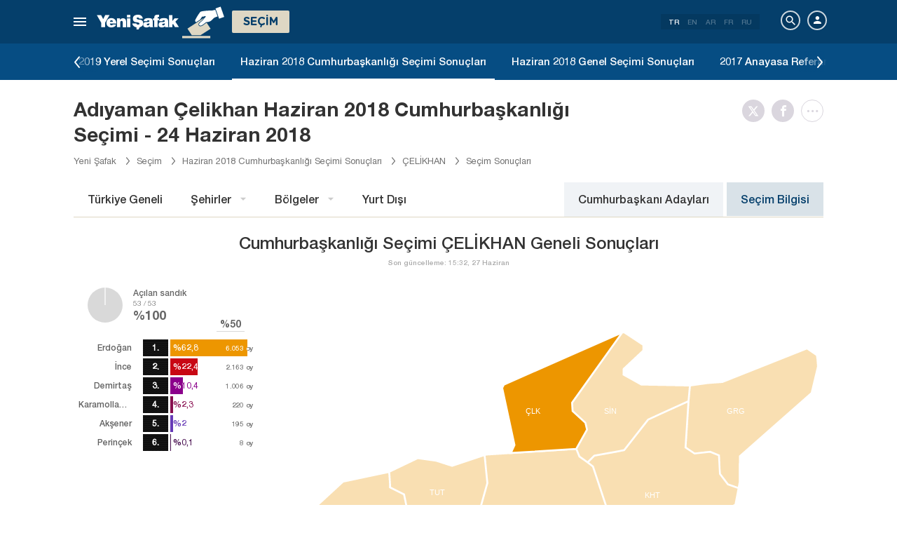

--- FILE ---
content_type: text/html; charset=utf-8
request_url: https://www.yenisafak.com/secim-cumhurbaskanligi-2018/adiyaman-celikhan-secim-sonuclari
body_size: 23826
content:
<!DOCTYPE html><html xmlns="http://www.w3.org/1999/xhtml" xmlns:fb="http://ogp.me/ns/fb#" xmlns:og="http://ogp.me/ns#"><head> <meta name="viewport" content="width=device-width, initial-scale=1.0"><title>Adıyaman Çelikhan Haziran 2018 Cumhurbaşkanlığı Seçimi Sonuçları - Anlık Oy Oranları</title><meta http-equiv="content-type" content="text/html; charset=windows-1254" /><meta http-equiv="content-type" content="text/html; charset=iso-8859-9" /><meta http-equiv="content-type" content="text/html; charset=x-mac-turkish" /><meta name="apple-mobile-web-app-capable" content="yes" /><meta name="apple-mobile-web-app-status-bar-style" content="black" /><meta name="msapplication-tap-highlight" content="no" /><link rel="image_src" href="https://assets.yenisafak.com/yenisafaksecim/wwwroot/images/election/result-images/jpg/secim-cumhurbaskanligi-2018.jpg?v=1.1.53" /><meta name="image" content="https://assets.yenisafak.com/yenisafaksecim/wwwroot/images/election/result-images/jpg/secim-cumhurbaskanligi-2018.jpg?v=1.1.53" /><meta name="description" content="Adıyaman Çelikhan Haziran 2018 Cumhurbaşkanlığı Seçimi sonuçları Yeni Şafak’ta. 24 Haziran 2018 Recep Tayyip Erdoğan ve Kemal Kılıçdaroğlu Adıyaman Çelikhan  oy oranları, geçerli oy sayısı ve CANLI seçim sonucu için tıkla!" /><meta name="keywords" content="adıyaman çelikhan cumhurbaşkanlığı seçim sonuçları, 2018 çelikhan seçim sonuçları, çelikhan cumhurbaşkanlığı seçim sonuçları 2018, adıyaman çelikhan oy oranları, adıyaman çelikhan cumhurbaşkanı adayı" /><meta property="fb:pages" content="191453580768" /><meta property="og:description" content="Adıyaman Çelikhan Haziran 2018 Cumhurbaşkanlığı Seçimi sonuçları Yeni Şafak’ta. 24 Haziran 2018 Recep Tayyip Erdoğan ve Kemal Kılıçdaroğlu Adıyaman Çelikhan  oy oranları, geçerli oy sayısı ve CANLI seçim sonucu için tıkla!" /><meta property="og:image" content="https://assets.yenisafak.com/yenisafaksecim/wwwroot/images/election/result-images/jpg/secim-cumhurbaskanligi-2018.jpg?v=1.1.53" /><meta property="og:title" content="Adıyaman Çelikhan Haziran 2018 Cumhurbaşkanlığı Seçimi Sonuçları - Anlık Oy Oranları" /><meta property="og:site_name" content="Yeni Şafak" /><meta property="og:url" content="https://www.yenisafak.com/secim-cumhurbaskanligi-2018/adiyaman-celikhan-secim-sonuclari" /><link rel="canonical" href="https://www.yenisafak.com/secim-cumhurbaskanligi-2018/adiyaman-celikhan-secim-sonuclari" /><link rel="shortcut icon" href="https://assets.yenisafak.com/yenisafaksecim/wwwroot/images/favicon.png" type="image/png" /><meta http-equiv="Content-Language" content="tr" /><link rel="alternate" href="https://www.yenisafak.com" hreflang="tr-tr" /><meta http-equiv="cache-control" content="no-cache" /><meta http-equiv="pragma" content="no-cache" /><meta http-equiv="ImageToolbar" content="false" /><meta name="revisit-after" content="1" /><meta name="robots" content="ALL" /><meta name="Rating" content="General" /><meta name="Distribution" content="Global" /><meta name="Copyright" content="Yeni Şafak" /><meta name="Classification" content="Consumer" /><meta name="author" content="Yeni Şafak"><meta name="twitter:card" content="summary"><meta name="twitter:url" content="https://www.yenisafak.com/secim-cumhurbaskanligi-2018/adiyaman-celikhan-secim-sonuclari"><meta name="twitter:title" content="Adıyaman Çelikhan Haziran 2018 Cumhurbaşkanlığı Seçimi Sonuçları - Anlık Oy Oranları"><meta name="twitter:description" content="Adıyaman Çelikhan Haziran 2018 Cumhurbaşkanlığı Seçimi sonuçları Yeni Şafak’ta. 24 Haziran 2018 Recep Tayyip Erdoğan ve Kemal Kılıçdaroğlu Adıyaman Çelikhan  oy oranları, geçerli oy sayısı ve CANLI seçim sonucu için tıkla!"><meta name="twitter:image" content="https://assets.yenisafak.com/yenisafaksecim/wwwroot/images/election/result-images/jpg/secim-cumhurbaskanligi-2018.jpg?v=1.1.53"><meta http-equiv="Content-Language" content="tr" /><meta http-equiv="cache-control" content="no-cache" /><meta http-equiv="pragma" content="no-cache" /><meta http-equiv="ImageToolbar" content="false" /><meta name="revisit-after" content="1" /><meta name="robots" content="ALL" /><meta name="Rating" content="General" /><meta name="Distribution" content="Global" /><meta name="Copyright" content="Yeni Şafak" /> <meta name="Classification" content="Consumer" /><meta name="DC.Title" content="Adıyaman Çelikhan Haziran 2018 Cumhurbaşkanlığı Seçimi Sonuçları - Anlık Oy Oranları"><meta name="DC.Creator" content="Yeni Şafak"><meta name="DC.Subject" content="Adıyaman Çelikhan Haziran 2018 Cumhurbaşkanlığı Seçimi Sonuçları - Anlık Oy Oranları"><meta name="DC.Description" content="Adıyaman Çelikhan Haziran 2018 Cumhurbaşkanlığı Seçimi sonuçları Yeni Şafak’ta. 24 Haziran 2018 Recep Tayyip Erdoğan ve Kemal Kılıçdaroğlu Adıyaman Çelikhan  oy oranları, geçerli oy sayısı ve CANLI seçim sonucu için tıkla!"><meta name="DC.Publisher" content="Yeni Şafak"><meta name="DC.Contributor" content="Yeni Şafak"><meta name="DC.Date" content="18.01.2026 21:23:07"><meta name="DC.Type" content="Text"><meta name="DC.Source" content="Yeni Şafak"><meta name="DC.Language" content="tr-TR"><meta name="msvalidate.01" content="95F11EB833D9D049C2CDC855116F4442" /><meta itemprop="name" content="Adıyaman Çelikhan Haziran 2018 Cumhurbaşkanlığı Seçimi Sonuçları - Anlık Oy Oranları" /><meta itemprop="description" content="Adıyaman Çelikhan Haziran 2018 Cumhurbaşkanlığı Seçimi sonuçları Yeni Şafak’ta. 24 Haziran 2018 Recep Tayyip Erdoğan ve Kemal Kılıçdaroğlu Adıyaman Çelikhan  oy oranları, geçerli oy sayısı ve CANLI seçim sonucu için tıkla!" /><meta itemprop="image" content="https://assets.yenisafak.com/yenisafaksecim/wwwroot/images/election/result-images/jpg/secim-cumhurbaskanligi-2018.jpg?v=1.1.53" /><meta itemprop="url" content="https://www.yenisafak.com/secim-cumhurbaskanligi-2018/adiyaman-celikhan-secim-sonuclari" /><meta itemprop="genre" content="news" /><meta itemprop="creator" content="Yeni Şafak" /><meta itemprop="copyrightHolder" content="Yeni Şafak" /><meta itemprop="provider" content="Yeni Şafak" /><meta itemprop="publisher" content="Yeni Şafak" /><meta itemprop="sourceOrganization" content="Yeni Şafak" /><meta itemprop="author" content="Yeni Şafak" /><meta itemprop="inLanguage" content="tr-TR" /><meta itemprop="copyrightYear" content="2026" /><meta itemprop="dateModified" content="2026-01-18T21:23:07+03:00" /><meta itemprop="datePublished" content="2026-01-18T21:23:07+03:00" /><meta itemprop="thumbnailUrl" content="https://assets.yenisafak.com/yenisafaksecim/wwwroot/images/election/result-images/jpg/secim-cumhurbaskanligi-2018.jpg?v=1.1.53" /><meta itemprop="articleSection" content="Se&#231;im" /><meta itemprop="wordCount" content="134" /><meta itemprop="contentRating" content="6" /><meta name="google-play-app" content="app-id=yenisafak.com"><meta name="apple-itunes-app" content="app-id=579620956"><link rel="apple-touch-icon" href="https://assets.yenisafak.com/yenisafaksecim/wwwroot/images/favicon.png"> <link rel="alternate" media="only screen and (max-width: 640px)" href="https://www.yenisafak.com/secim-cumhurbaskanligi-2018/adiyaman-celikhan-secim-sonuclari" />    <link href="https://assets.yenisafak.com/yenisafaksecim/wwwroot/dist/css/site.min.css?v=1.1.53" rel="stylesheet" /> <link href="https://assets.yenisafak.com/yenisafaksecim/wwwroot/dist/css/election.presidential.min.css?v=1.1.53" rel="stylesheet" />   <script>
if (window.location.host !== "www.yenisafak.com")
window['ga-disable-UA-3434195-1'] = true; (function (w, d, s, l, i) { w[l] = w[l] || []; w[l].push({ 'gtm.start': new Date().getTime(), event: 'gtm.js' }); var f = d.getElementsByTagName(s)[0], j = d.createElement(s), dl = l != 'dataLayer' ? '&l=' + l : ''; j.async = true; j.src = 'https://www.googletagmanager.com/gtm.js?id=' + i + dl; f.parentNode.insertBefore(j, f); })(window, document, 'script', 'dataLayer', 'GTM-KNN8VHW');</script>             </head><body class="election detail effect tr">  <header class="header header-053f6b fixed effect-1"><div class="container"><div class="row"><div class="col-md-24 empty">  <nav class="nav menu nav-down"> <span class="button"><i class="nav-icon"><i></i></i></span><div class="nav-content"><div class="menu-header flex"><div class="menu-search"> <i class="icon icon-search"></i> <input type="search" id="txtMenuSearch" placeholder="Arama i&#231;in tıklayın"></div><ul class="menu-option"><li class="item active"><a href="/" target="_blank" title="T&#252;m&#252;"><i class="icon-explore"></i><span>T&#252;m&#252;</span></a></li><li class="item disable"><a href="/" target="_blank" title="Favoriler"><i class="icon-turned-in"></i><span>Favoriler</span></a></li><li class="nav-close"> <i class="icon icon-close"></i></li></ul></div><div class="menu-user option flex" data-display="mobile"><div class="user"> <div class="user-image user-image-logged-in drop-down hide"><div class="user-menu"><ol><li class="info flex"> <a href="https://piri.net/yenisafak/account/settings?ReturnUrl=https://www.yenisafak.com/"><div class="image"> <img src="" width="28" height="28" alt="" /></div><div class="bio"><div class="name"></div><div class="mail"></div></div></a></li><li class="logout right"> <a target="_blank" title="Çıkış" href="https://piri.net/yenisafak/auth/logout?ReturnUrl=https://www.yenisafak.com/"><span class="icon-logout"></span><span>Çıkış</span></a></li></ol></div></div><div class="user-image user-image-anonymous"> <a class="link" href="https://piri.net/yenisafak/auth/login?ReturnUrl=https://www.yenisafak.com/" target="_blank"><i class="icon-person"></i><span>Giriş Yap</span></a></div ></div><div class="language"><div class="language-list"> <a class="item active" href=/secim-cumhurbaskanligi-2018/adiyaman-celikhan-secim-sonuclari>TR</a> <a class="item" href="/en/secim-cumhurbaskanligi-2018/adiyaman-celikhan-secim-sonuclari">EN</a> <a class="item" href="/ar/secim-cumhurbaskanligi-2018/adiyaman-celikhan-secim-sonuclari">AR</a> <a class="item" href="/fr/secim-cumhurbaskanligi-2018/adiyaman-celikhan-secim-sonuclari">FR</a> <a class="item" href="/ru/secim-cumhurbaskanligi-2018/adiyaman-celikhan-secim-sonuclari">RU</a></div></div></div>
<div class="menu-list flex" data-action="menu" id="navMenuList"> <ul class="primary scroll" data-scroll="all"><li name="manşet"><a href="/" class="menu-cb0102" title="Manşet"><span>Manşet</span></a></li><li name="gundem" role="menu"><a href="/gundem" target="_blank" class="menu-#362861" title="Gündem"><span>G&#252;ndem</span></a></li><li name="dunya" role="menu"><a href="/dunya" target="_blank" class="menu-#E7A300" title="Yurt Dışı"><span>Yurt Dışı</span></a></li><li name="ekonomi" role="menu"><a href="/ekonomi" target="_blank" class="menu-#1B4994" title="Ekonomi"><span>Ekonomi</span></a></li><li name="spor" role="menu"><a href="/spor" target="_blank" class="menu-#00A900" title="Spor"><span>Spor</span></a></li><li name="teknoloji" role="menu"><a href="/teknoloji" target="_blank" class="menu-#EC731A" title="Teknoloji"><span>Teknoloji</span></a></li><li name="hayat" role="menu"><a href="/hayat" target="_blank" class="menu-#A600A0" title="Hayat"><span>Hayat</span></a></li><li name="ozgun" role="menu"><a href="/ozgun" target="_blank" class="menu-#CB0102" title="Özgün"><span>&#214;zg&#252;n</span></a></li><li name="ramazan" role="menu"><a href="/ramazan" target="_blank" class="menu-#1E96A4" title="Ramazan"><span>Ramazan</span></a></li><li name="diger" role=""><a href="/diger" target="_blank" class="menu-#053F6B" title="Diğer"><span>Diğer</span></a></li><li name="secim" role="menu"><a href="/secim" target="_blank" class="menu-#053F6B" title="Seçim"><span>Se&#231;im</span></a></li><li name="ozel" role=""><a href="/ozel" target="_blank" class="menu-#CB0102" title="Özel"><span>&#214;zel</span></a></li><li name="dusunce-gunlugu" role=""><a href="/dusunce-gunlugu" target="_blank" class="menu-#666666" title="Düşünce Günlüğü"><span>D&#252;ş&#252;nce G&#252;nl&#252;ğ&#252;</span></a></li><li name="islam-sanatlari" role=""><a href="/islam-sanatlari" target="_blank" class="menu-#CB0102" title="İslam Sanatları"><span>İslam Sanatları</span></a></li><li name="koronavirus" role=""><a href="/koronavirus" target="_blank" class="menu-#00A5A1" title="Koronavirüs"><span>Koronavir&#252;s</span></a></li><li name="savunmadaki-turkler" role=""><a href="/savunmadaki-turkler" target="_blank" class="menu-#CB0102" title="Savunmadaki Türkler"><span>Savunmadaki T&#252;rkler</span></a></li><li name="check-z" role=""><a href="/check-z" target="_blank" class="menu-#CB0102" title="Check Z"><span>Check Z</span></a></li><li name="benim-hikayem" role=""><a href="/benim-hikayem" target="_blank" class="menu-#CB0102" title="Benim Hikayem"><span>Benim Hikayem</span></a></li><li name="arka-plan" role=""><a href="/arka-plan" target="_blank" class="menu-#CB0102" title="Arka Plan"><span>Arka Plan</span></a></li><li name="seyyah" role=""><a href="/seyyah" target="_blank" class="menu-#FFFFFF" title="Seyyah"><span>Seyyah</span></a></li><li name="mahal" role=""><a href="/mahal" target="_blank" class="menu-#FFFFFF" title="Mahal"><span>Mahal</span></a></li><li name="yazarlar" role="menu"><a href="/yazarlar" target="_blank" class="menu-a99f91" title="Yazarlar"><span>Yazarlar</span></a></li><li name="cizerler" role="menu"><a href="/karikatur" target="_blank" class="menu-a99f91" title="&#199;izerler"><span>&#199;izerler</span></a></li><li name="foto-galeri" role="menu"><a href="/galeri" target="_blank" class="menu-000000" title="Foto Galeri"><span>Foto Galeri</span></a></li><li name="video-galeri" role="menu"><a href="/video" target="_blank" class="menu-000000" title="Video Galeri"><span>Video Galeri</span></a></li><li name="hava-durumu" role="menu"><a href="/hava-durumu" target="_blank" class="menu-2196f3" title="Hava Durumu"><span>Hava Durumu</span></a></li><li name="namaz-vakitleri" role="menu"><a href="/namaz-vakitleri" target="_blank" class="menu-72b29a" title="Namaz Vakitleri"><span>Namaz Vakitleri</span></a></li><li name="egazete" role="menu"><a href="http://egazete.yenisafak.com.tr" target="_blank" class="menu-cb0102" title="eGazete"><span>eGazete</span></a></li></ul><ul class="secondary scroll" data-scroll="all"> <li resource="gundem"><ol><li name="gundem-egitim" role=""><a href="/egitim" target="_blank" title="Eğitim"><span>Eğitim</span><small>G&#252;ndem</small></a></li><li name="gundem-politika" role=""><a href="/politika" target="_blank" title="Politika"><span>Politika</span><small>G&#252;ndem</small></a></li><li name="gundem-turkiye" role="menu"><a href="/turkiye" target="_blank" title="Türkiye"><span>T&#252;rkiye</span><small>G&#252;ndem</small></a></li><li name="gundem-3-sayfa" role=""><a href="/3-sayfa" target="_blank" title="3. Sayfa"><span>3. Sayfa</span><small>G&#252;ndem</small></a></li><li name="gundem-darbe-girisimi" role=""><a href="/darbe-girisimi" target="_blank" title="Darbe Girişimi"><span>Darbe Girişimi</span><small>G&#252;ndem</small></a></li><li name="gundem-15temmuz-darbe-girisimi" role=""><a href="/15temmuz-darbe-girisimi" target="_blank" title="15 Temmuz Darbe Girişimi "><span>15 Temmuz Darbe Girişimi </span><small>G&#252;ndem</small></a></li><li name="gundem-yerel-gundem" role=""><a href="/yerel-gundem" target="_blank" title="Yerel Gündem"><span>Yerel G&#252;ndem</span><small>G&#252;ndem</small></a></li><li name="gundem-gunun-yalani" role=""><a href="/gunun-yalani" target="_blank" title="Günün Yalanı"><span>G&#252;n&#252;n Yalanı</span><small>G&#252;ndem</small></a></li></ol></li><li resource="dunya"><ol><li name="dunya-ortadogu" role=""><a href="/ortadogu" target="_blank" title="Ortadoğu"><span>Ortadoğu</span><small>Yurt Dışı</small></a></li><li name="dunya-avrupa" role=""><a href="/avrupa" target="_blank" title="Avrupa"><span>Avrupa</span><small>Yurt Dışı</small></a></li><li name="dunya-amerika" role=""><a href="/amerika" target="_blank" title="Amerika"><span>Amerika</span><small>Yurt Dışı</small></a></li><li name="dunya-asya" role=""><a href="/asya" target="_blank" title="Asya"><span>Asya</span><small>Yurt Dışı</small></a></li><li name="dunya-afrika" role=""><a href="/afrika" target="_blank" title="Afrika"><span>Afrika</span><small>Yurt Dışı</small></a></li><li name="dunya-antarktika" role=""><a href="/antarktika" target="_blank" title="Antarktika"><span>Antarktika</span><small>Yurt Dışı</small></a></li><li name="dunya-okyanusya" role=""><a href="/okyanusya" target="_blank" title="Okyanusya"><span>Okyanusya</span><small>Yurt Dışı</small></a></li></ol></li><li resource="ekonomi"><ol><li name="ekonomi-turkiye-ekonomisi" role=""><a href="/turkiye-ekonomisi" target="_blank" title="Türkiye Ekonomisi"><span>T&#252;rkiye Ekonomisi</span><small>Ekonomi</small></a></li><li name="ekonomi-dunya-ekonomisi" role=""><a href="/dunya-ekonomisi" target="_blank" title="Dünya Ekonomisi"><span>D&#252;nya Ekonomisi</span><small>Ekonomi</small></a></li><li name="ekonomi-otomotiv" role=""><a href="/otomotiv" target="_blank" title="Otomotiv"><span>Otomotiv</span><small>Ekonomi</small></a></li><li name="ekonomi-savunma-sanayi" role=""><a href="/savunma-sanayi" target="_blank" title="Savunma Sanayi"><span>Savunma Sanayi</span><small>Ekonomi</small></a></li></ol></li><li resource="spor"><ol><li name="spor-futbol" role=""><a href="/spor/futbol" target="_blank" title="Futbol"><span>Futbol</span><small>Spor</small></a></li><li name="spor-basketbol" role=""><a href="/spor/basketbol" target="_blank" title="Basketbol"><span>Basketbol</span><small>Spor</small></a></li><li name="spor-voleybol" role=""><a href="/spor/voleybol" target="_blank" title="Voleybol"><span>Voleybol</span><small>Spor</small></a></li><li name="spor-tenis" role=""><a href="/spor/tenis" target="_blank" title="Tenis"><span>Tenis</span><small>Spor</small></a></li><li name="spor-f1" role=""><a href="/spor/f1" target="_blank" title="F1"><span>F1</span><small>Spor</small></a></li><li name="spor-gures" role=""><a href="/spor/gures" target="_blank" title="Güreş"><span>G&#252;reş</span><small>Spor</small></a></li><li name="spor-salon-sporlari" role=""><a href="/spor/salon-sporlari" target="_blank" title="Salon Sporları"><span>Salon Sporları</span><small>Spor</small></a></li><li name="spor-transfer" role=""><a href="/spor/transfer" target="_blank" title="Transfer"><span>Transfer</span><small>Spor</small></a></li><li name="spor-diger-spor" role=""><a href="/spor/diger-spor" target="_blank" title="Diğer"><span>Diğer</span><small>Spor</small></a></li><li name="spor-bilgi" role=""><a href="/spor/bilgi" target="_blank" title="Bilgi"><span>Bilgi</span><small>Spor</small></a></li></ol></li><li resource="teknoloji"><ol><li name="teknoloji-internet" role=""><a href="/internet" target="_blank" title="İnternet"><span>İnternet</span><small>Teknoloji</small></a></li><li name="teknoloji-bilim" role=""><a href="/bilim" target="_blank" title="Bilim"><span>Bilim</span><small>Teknoloji</small></a></li><li name="teknoloji-mobil" role=""><a href="/mobil" target="_blank" title="Mobil"><span>Mobil</span><small>Teknoloji</small></a></li><li name="teknoloji-otomobil-teknoloji" role=""><a href="/otomobil-teknoloji" target="_blank" title="Otomobil"><span>Otomobil</span><small>Teknoloji</small></a></li></ol></li><li resource="hayat"><ol><li name="hayat-saglik" role=""><a href="/saglik" target="_blank" title="Sağlık"><span>Sağlık</span><small>Hayat</small></a></li><li name="hayat-kultur-sanat" role=""><a href="/kultur-sanat" target="_blank" title="Kültür Sanat"><span>K&#252;lt&#252;r Sanat</span><small>Hayat</small></a></li><li name="hayat-kitap" role=""><a href="/kitap" target="_blank" title="Yeni Şafak Kitap Eki"><span>Yeni Şafak Kitap Eki</span><small>Hayat</small></a></li><li name="hayat-yenisafak-pazar" role=""><a href="/yenisafak-pazar" target="_blank" title="Yeni Şafak Pazar Eki"><span>Yeni Şafak Pazar Eki</span><small>Hayat</small></a></li><li name="hayat-aktuel" role=""><a href="/aktuel" target="_blank" title="Aktüel"><span>Akt&#252;el</span><small>Hayat</small></a></li><li name="hayat-sinema" role=""><a href="/sinema" target="_blank" title="Sinema"><span>Sinema</span><small>Hayat</small></a></li><li name="hayat-seyahat" role=""><a href="/seyahat" target="_blank" title="Seyahat"><span>Seyahat</span><small>Hayat</small></a></li><li name="hayat-yenisafak-30-yil" role=""><a href="/yenisafak-30-yil" target="_blank" title="Yeni Şafak 30. Yıl"><span>Yeni Şafak 30. Yıl</span><small>Hayat</small></a></li></ol></li><li resource="ozgun"><ol><li name="ozgun-dini-bilgiler-kilavuzu" role=""><a href="/dini-bilgiler-kilavuzu" target="_blank" title="Dini Bilgiler"><span>Dini Bilgiler</span><small>&#214;zg&#252;n</small></a></li><li name="ozgun-yemek-tarifleri" role=""><a href="/yemek-tarifleri" target="_blank" title="Yemek Tarifleri"><span>Yemek Tarifleri</span><small>&#214;zg&#252;n</small></a></li><li name="ozgun-ozgun-haberler" role=""><a href="/ozgun-haberler" target="_blank" title="Özgün Haberler"><span>&#214;zg&#252;n Haberler</span><small>&#214;zg&#252;n</small></a></li><li name="ozgun-kimdir" role=""><a href="/kimdir" target="_blank" title="Kimdir"><span>Kimdir</span><small>&#214;zg&#252;n</small></a></li></ol></li><li resource="ramazan"><ol><li name="ramazan-ramazan-haberleri" role=""><a href="/ramazan-haberleri" target="_blank" title="Ramazan Haberleri"><span>Ramazan Haberleri</span><small>Ramazan</small></a></li></ol></li><li resource="diger"><ol></ol></li><li resource="secim"><ol><li name="secim-secim-2015" role=""><a href="/secim-2015" target="_blank" title="2015 Haziran Genel Seçimi"><span>2015 Haziran Genel Se&#231;imi</span><small>Se&#231;im</small></a></li><li name="secim-secim-referandum-2017" role=""><a href="/secim-referandum-2017" target="_blank" title="2017 Anayasa Referandumu"><span>2017 Anayasa Referandumu</span><small>Se&#231;im</small></a></li><li name="secim-secim-referandum-2010" role=""><a href="/secim-referandum-2010" target="_blank" title="2010 Anayasa Referandumu"><span>2010 Anayasa Referandumu</span><small>Se&#231;im</small></a></li><li name="secim-secim-referandum-2007" role=""><a href="/secim-referandum-2007" target="_blank" title="2007 Anayasa Referandumu"><span>2007 Anayasa Referandumu</span><small>Se&#231;im</small></a></li><li name="secim-secim-referandum-1988" role=""><a href="/secim-referandum-1988" target="_blank" title="1988 Anayasa Referandumu"><span>1988 Anayasa Referandumu</span><small>Se&#231;im</small></a></li><li name="secim-secim-referandum-1982" role=""><a href="/secim-referandum-1982" target="_blank" title="1982 Anayasa Referandumu"><span>1982 Anayasa Referandumu</span><small>Se&#231;im</small></a></li><li name="secim-secim-referandum-1987" role=""><a href="/secim-referandum-1987" target="_blank" title="1987 Anayasa Referandumu"><span>1987 Anayasa Referandumu</span><small>Se&#231;im</small></a></li><li name="secim-secim-referandum-1961" role=""><a href="/secim-referandum-1961" target="_blank" title="1961 Anayasa Referandumu"><span>1961 Anayasa Referandumu</span><small>Se&#231;im</small></a></li><li name="secim-secim-1983" role=""><a href="/secim-1983" target="_blank" title="1983 Genel Seçimi"><span>1983 Genel Se&#231;imi</span><small>Se&#231;im</small></a></li><li name="secim-secim-1987" role=""><a href="/secim-1987" target="_blank" title="1987 Genel Seçimi"><span>1987 Genel Se&#231;imi</span><small>Se&#231;im</small></a></li><li name="secim-secim-1991" role=""><a href="/secim-1991" target="_blank" title="1991 Genel Seçimi"><span>1991 Genel Se&#231;imi</span><small>Se&#231;im</small></a></li><li name="secim-secim-1995" role=""><a href="/secim-1995" target="_blank" title="1995 Genel Seçimi"><span>1995 Genel Se&#231;imi</span><small>Se&#231;im</small></a></li><li name="secim-secim-1999" role=""><a href="/secim-1999" target="_blank" title="1999 Genel Seçimi"><span>1999 Genel Se&#231;imi</span><small>Se&#231;im</small></a></li><li name="secim-secim-2002" role=""><a href="/secim-2002" target="_blank" title="2002 Genel Seçimi"><span>2002 Genel Se&#231;imi</span><small>Se&#231;im</small></a></li><li name="secim-secim-2007" role=""><a href="/secim-2007" target="_blank" title="2007 Genel Seçimi"><span>2007 Genel Se&#231;imi</span><small>Se&#231;im</small></a></li><li name="secim-secim-2015-kasim" role=""><a href="/secim-2015-kasim" target="_blank" title="2015 Kasım Genel Seçimi"><span>2015 Kasım Genel Se&#231;imi</span><small>Se&#231;im</small></a></li><li name="secim-secim-1946" role=""><a href="/secim-1946" target="_blank" title="1946 Genel Seçimi"><span>1946 Genel Se&#231;imi</span><small>Se&#231;im</small></a></li><li name="secim-secim-1950" role=""><a href="/secim-1950" target="_blank" title="1950 Genel Seçimi"><span>1950 Genel Se&#231;imi</span><small>Se&#231;im</small></a></li><li name="secim-secim-1954" role=""><a href="/secim-1954" target="_blank" title="1954 Genel Seçimi"><span>1954 Genel Se&#231;imi</span><small>Se&#231;im</small></a></li><li name="secim-secim-1957" role=""><a href="/secim-1957" target="_blank" title="1957 Genel Seçimi"><span>1957 Genel Se&#231;imi</span><small>Se&#231;im</small></a></li><li name="secim-secim-1961" role=""><a href="/secim-1961" target="_blank" title="1961 Genel Seçimi"><span>1961 Genel Se&#231;imi</span><small>Se&#231;im</small></a></li><li name="secim-secim-1965" role=""><a href="/secim-1965" target="_blank" title="1965 Genel Seçimi"><span>1965 Genel Se&#231;imi</span><small>Se&#231;im</small></a></li><li name="secim-secim-1969" role=""><a href="/secim-1969" target="_blank" title="1969 Genel Seçimi"><span>1969 Genel Se&#231;imi</span><small>Se&#231;im</small></a></li><li name="secim-secim-1973" role=""><a href="/secim-1973" target="_blank" title="1973 Genel Seçimi"><span>1973 Genel Se&#231;imi</span><small>Se&#231;im</small></a></li><li name="secim-secim-1977" role=""><a href="/secim-1977" target="_blank" title="1977 Genel Seçimi"><span>1977 Genel Se&#231;imi</span><small>Se&#231;im</small></a></li><li name="secim-secim-2011" role=""><a href="/secim-2011" target="_blank" title="2011 Genel Seçimi"><span>2011 Genel Se&#231;imi</span><small>Se&#231;im</small></a></li><li name="secim-yerel-secim-2019" role=""><a href="/yerel-secim-2019" target="_blank" title="2019 Yerel Seçimi"><span>2019 Yerel Se&#231;imi</span><small>Se&#231;im</small></a></li><li name="secim-23-haziran-istanbul-secimi" role=""><a href="/23-haziran-istanbul-secimi" target="_blank" title="23 Haziran 2019 İstanbul Seçimi"><span>23 Haziran 2019 İstanbul Se&#231;imi</span><small>Se&#231;im</small></a></li><li name="secim-yerel-secim-2014" role=""><a href="/yerel-secim-2014" target="_blank" title="2014 Yerel Seçimi"><span>2014 Yerel Se&#231;imi</span><small>Se&#231;im</small></a></li><li name="secim-secim-2018" role=""><a href="/secim-2018" target="_blank" title="2018 Genel Seçimi"><span>2018 Genel Se&#231;imi</span><small>Se&#231;im</small></a></li><li name="secim-secim-cumhurbaskanligi-2018" role=""><a href="/secim-cumhurbaskanligi-2018" target="_blank" title="2018 Cumhurbaşkanlığı Seçimi"><span>2018 Cumhurbaşkanlığı Se&#231;imi</span><small>Se&#231;im</small></a></li><li name="secim-secim-2014" role=""><a href="https://secim.yenisafak.com/tr" target="_blank" title="2014 Cumhurbaşkanlığı Seçimi"><span>2014 Cumhurbaşkanlığı Se&#231;imi</span><small>Se&#231;im</small></a></li><li name="secim-secim-sonuclari" role=""><a href="/secim-sonuclari" target="_blank" title="Seçim Sonuçları"><span>Se&#231;im Sonu&#231;ları</span><small>Se&#231;im</small></a></li><li name="secim-secim-2023" role=""><a href="/secim-2023" target="_blank" title="2023 Genel Seçimi"><span>2023 Genel Se&#231;imi</span><small>Se&#231;im</small></a></li><li name="secim-secim-cumhurbaskanligi-2023" role=""><a href="/secim-cumhurbaskanligi-2023" target="_blank" title="2023 Cumhurbaşkanlığı Seçimi"><span>2023 Cumhurbaşkanlığı Se&#231;imi</span><small>Se&#231;im</small></a></li><li name="secim-secim-cumhurbaskanligi-2023-2-tur" role=""><a href="/secim-cumhurbaskanligi-2023-2-tur" target="_blank" title="2023 Cumhurbaşkanlığı 2. Tur Seçimi"><span>2023 Cumhurbaşkanlığı 2. Tur Se&#231;imi</span><small>Se&#231;im</small></a></li><li name="secim-yerel-secim-2024" role=""><a href="/yerel-secim-2024" target="_blank" title="2024 Yerel Seçimi"><span>2024 Yerel Se&#231;imi</span><small>Se&#231;im</small></a></li></ol></li><li resource="ozel"><ol></ol></li><li resource="dusunce-gunlugu"><ol></ol></li><li resource="islam-sanatlari"><ol></ol></li><li resource="koronavirus"><ol></ol></li><li resource="savunmadaki-turkler"><ol></ol></li><li resource="check-z"><ol></ol></li><li resource="benim-hikayem"><ol></ol></li><li resource="arka-plan"><ol></ol></li><li resource="seyyah"><ol></ol></li><li resource="mahal"><ol></ol></li><li resource="yazarlar"><ol><li name="yazarlar-tum"><a href="/yazarlar" target="_blank" title="T&#252;m Yazarlar"><span>T&#252;m Yazarlar</span><small>Yazarlar</small></a></li><li name="yazarlar-bugun"><a href="/yazarlar" target="_blank" title="Bug&#252;n Yazanlar"><span>Bug&#252;n Yazanlar</span><small>Yazarlar</small></a></li><li name="yazarlar-gazete"><a href="/yazarlar/gazete/" target="_blank" title="Gazete Yazarları"><span>Gazete Yazarları</span><small>Yazarlar</small></a></li><li name="yazarlar-spor"><a href="/yazarlar/spor" target="_blank" title="Spor Yazarları"><span>Spor Yazarları</span><small>Yazarlar</small></a></li><li name="yazarlar-arsiv"><a href="/yazarlar/arsiv" target="_blank" title="Arşiv Yazarları"><span>Arşiv Yazarları</span><small>Yazarlar</small></a></li></ol></li><li resource="cizerler"><ol><li name="cizerler-hasanaycin"><a href="/karikatur/hasan-aycin" target="_blank" title="Hasan Aycın"><span>Hasan Aycın</span><small>&#199;izerler</small></a></li><li name="cizerler-osmanturhan"><a href="/karikatur/osman-turhan" target="_blank" title="Osman Turhan "><span>Osman Turhan</span><small>&#199;izerler</small></a></li><li name="cizerler-muslimshow"><a href="/karikatur/muslim-show/" target="_blank" title="Müslim Show "><span>M&#252;slim Show</span><small>&#199;izerler</small></a></li></ol></li><li resource="foto-galeri"><ol><li name="foto-galeri-gundem" role="menu"><a href="/galeri/gundem" target="_blank" title="Gündem"><span>G&#252;ndem</span><small>Foto Galeri</small></a></li><li name="foto-galeri-dunya" role="menu"><a href="/galeri/dunya" target="_blank" title="Yurt Dışı"><span>Yurt Dışı</span><small>Foto Galeri</small></a></li><li name="foto-galeri-ekonomi" role="menu"><a href="/galeri/ekonomi" target="_blank" title="Ekonomi"><span>Ekonomi</span><small>Foto Galeri</small></a></li><li name="foto-galeri-spor" role="menu"><a href="/galeri/spor" target="_blank" title="Spor"><span>Spor</span><small>Foto Galeri</small></a></li><li name="foto-galeri-teknoloji" role="menu"><a href="/galeri/teknoloji" target="_blank" title="Teknoloji"><span>Teknoloji</span><small>Foto Galeri</small></a></li><li name="foto-galeri-hayat" role="menu"><a href="/galeri/hayat" target="_blank" title="Hayat"><span>Hayat</span><small>Foto Galeri</small></a></li><li name="foto-galeri-ozgun" role="menu"><a href="/galeri/ozgun" target="_blank" title="Özgün"><span>&#214;zg&#252;n</span><small>Foto Galeri</small></a></li><li name="foto-galeri-ramazan" role="menu"><a href="/galeri/ramazan" target="_blank" title="Ramazan"><span>Ramazan</span><small>Foto Galeri</small></a></li><li name="foto-galeri-diger" role=""><a href="/galeri/diger" target="_blank" title="Diğer"><span>Diğer</span><small>Foto Galeri</small></a></li><li name="foto-galeri-secim" role="menu"><a href="/galeri/secim" target="_blank" title="Seçim"><span>Se&#231;im</span><small>Foto Galeri</small></a></li><li name="foto-galeri-koronavirus" role=""><a href="/galeri/koronavirus" target="_blank" title="Koronavirüs"><span>Koronavir&#252;s</span><small>Foto Galeri</small></a></li><li name="foto-galeri-check-z" role=""><a href="/galeri/check-z" target="_blank" title="Check Z"><span>Check Z</span><small>Foto Galeri</small></a></li><li name="foto-galeri-arka-plan" role=""><a href="/galeri/arka-plan" target="_blank" title="Arka Plan"><span>Arka Plan</span><small>Foto Galeri</small></a></li><li name="foto-galeri-kose-basi" role=""><a href="/galeri/kose-basi" target="_blank" title="Köşe Başı"><span>K&#246;şe Başı</span><small>Foto Galeri</small></a></li><li name="foto-galeri-seyyah" role=""><a href="/galeri/seyyah" target="_blank" title="Seyyah"><span>Seyyah</span><small>Foto Galeri</small></a></li><li name="foto-galeri-mahal" role=""><a href="/galeri/mahal" target="_blank" title="Mahal"><span>Mahal</span><small>Foto Galeri</small></a></li></ol></li><li resource="video-galeri"><ol><li name="video-galeri-gundem" role="menu"><a href="/video/gundem" target="_blank" title="Gündem"><span>G&#252;ndem</span><small>Video Galeri</small></a></li><li name="video-galeri-dunya" role="menu"><a href="/video/dunya" target="_blank" title="Yurt Dışı"><span>Yurt Dışı</span><small>Video Galeri</small></a></li><li name="video-galeri-ekonomi" role="menu"><a href="/video/ekonomi" target="_blank" title="Ekonomi"><span>Ekonomi</span><small>Video Galeri</small></a></li><li name="video-galeri-spor" role="menu"><a href="/video/spor" target="_blank" title="Spor"><span>Spor</span><small>Video Galeri</small></a></li><li name="video-galeri-teknoloji" role="menu"><a href="/video/teknoloji" target="_blank" title="Teknoloji"><span>Teknoloji</span><small>Video Galeri</small></a></li><li name="video-galeri-hayat" role="menu"><a href="/video/hayat" target="_blank" title="Hayat"><span>Hayat</span><small>Video Galeri</small></a></li><li name="video-galeri-ozgun" role="menu"><a href="/video/ozgun" target="_blank" title="Özgün"><span>&#214;zg&#252;n</span><small>Video Galeri</small></a></li><li name="video-galeri-haber" role=""><a href="/video/haber" target="_blank" title="Haber"><span>Haber</span><small>Video Galeri</small></a></li><li name="video-galeri-eglence" role=""><a href="/video/eglence" target="_blank" title="Eğlence"><span>Eğlence</span><small>Video Galeri</small></a></li><li name="video-galeri-programlar" role=""><a href="/video/programlar" target="_blank" title="Programlar"><span>Programlar</span><small>Video Galeri</small></a></li><li name="video-galeri-ramazan" role="menu"><a href="/video/ramazan" target="_blank" title="Ramazan"><span>Ramazan</span><small>Video Galeri</small></a></li><li name="video-galeri-diger" role=""><a href="/video/diger" target="_blank" title="Diğer"><span>Diğer</span><small>Video Galeri</small></a></li><li name="video-galeri-diziler" role=""><a href="/video/diziler" target="_blank" title="Diziler"><span>Diziler</span><small>Video Galeri</small></a></li><li name="video-galeri-secim" role="menu"><a href="/video/secim" target="_blank" title="Seçim"><span>Se&#231;im</span><small>Video Galeri</small></a></li><li name="video-galeri-ozel" role=""><a href="/video/ozel" target="_blank" title="Özel"><span>&#214;zel</span><small>Video Galeri</small></a></li><li name="video-galeri-podcast" role="menu"><a href="/video/podcast" target="_blank" title="Podcast"><span>Podcast</span><small>Video Galeri</small></a></li><li name="video-galeri-koronavirus" role=""><a href="/video/koronavirus" target="_blank" title="Koronavirüs"><span>Koronavir&#252;s</span><small>Video Galeri</small></a></li><li name="video-galeri-tabuta-sigmayanlar" role=""><a href="/video/tabuta-sigmayanlar" target="_blank" title="Tabuta Sığmayanlar"><span>Tabuta Sığmayanlar</span><small>Video Galeri</small></a></li><li name="video-galeri-soz-milletin" role=""><a href="/video/soz-milletin" target="_blank" title="Söz Milletin"><span>S&#246;z Milletin</span><small>Video Galeri</small></a></li><li name="video-galeri-savunmadaki-turkler" role=""><a href="/video/savunmadaki-turkler" target="_blank" title="Savunmadaki Türkler"><span>Savunmadaki T&#252;rkler</span><small>Video Galeri</small></a></li><li name="video-galeri-check-z" role=""><a href="/video/check-z" target="_blank" title="Check Z"><span>Check Z</span><small>Video Galeri</small></a></li><li name="video-galeri-benim-hikayem" role=""><a href="/video/benim-hikayem" target="_blank" title="Benim Hikayem"><span>Benim Hikayem</span><small>Video Galeri</small></a></li><li name="video-galeri-arka-plan" role=""><a href="/video/arka-plan" target="_blank" title="Arka Plan"><span>Arka Plan</span><small>Video Galeri</small></a></li><li name="video-galeri-kose-basi" role=""><a href="/video/kose-basi" target="_blank" title="Köşe Başı"><span>K&#246;şe Başı</span><small>Video Galeri</small></a></li><li name="video-galeri-yol-arkadaslari" role=""><a href="/video/yol-arkadaslari" target="_blank" title="Yol Arkadaşları"><span>Yol Arkadaşları</span><small>Video Galeri</small></a></li><li name="video-galeri-bir-nefes" role=""><a href="/video/bir-nefes" target="_blank" title="Bir Nefes"><span>Bir Nefes</span><small>Video Galeri</small></a></li><li name="video-galeri-hanimlar-mahfili" role=""><a href="/video/hanimlar-mahfili" target="_blank" title="Hanımlar Mahfili"><span>Hanımlar Mahfili</span><small>Video Galeri</small></a></li><li name="video-galeri-pergel" role=""><a href="/video/pergel" target="_blank" title="Pergel"><span>Pergel</span><small>Video Galeri</small></a></li><li name="video-galeri-seyyah" role=""><a href="/video/seyyah" target="_blank" title="Seyyah"><span>Seyyah</span><small>Video Galeri</small></a></li><li name="video-galeri-mahal" role=""><a href="/video/mahal" target="_blank" title="Mahal"><span>Mahal</span><small>Video Galeri</small></a></li></ol></li><li resource="hava-durumu"><ol><li name="hava-durumu-istanbul"><a href="/hava-durumu/istanbul" target="_blank" title="İstanbul Hava Durumu"><span>İstanbul Hava Durumu</span><small>Hava Durumu</small></a></li><li name="hava-durumu-ankara"><a href="/hava-durumu/ankara" target="_blank" title="Ankara Hava Durumu"><span>Ankara Hava Durumu</span><small>Hava Durumu</small></a></li><li name="hava-durumu-izmir"><a href="/hava-durumu/izmir" target="_blank" title="İzmir Hava Durumu"><span>İzmir Hava Durumu</span><small>Hava Durumu</small></a></li></ol></li><li resource="namaz-vakitleri"><ol><li name="namaz-vakitleri-istanbul"><a href="/namaz-vakitleri/istanbul" target="_blank" title="İstanbul Namaz Vakitleri"><span>İstanbul Namaz Vakitleri</span><small>Namaz Vakitleri</small></a></li><li name="namaz-vakitleri-ankara"><a href="/namaz-vakitleri/ankara" target="_blank" title="Ankara Namaz Vakitleri"><span>Ankara Namaz Vakitleri</span><small>Namaz Vakitleri</small></a></li><li name="namaz-vakitleri-izmir"><a href="/namaz-vakitleri/izmir" target="_blank" title="İzmir Namaz Vakitleri"><span>İzmir Namaz Vakitleri</span><small>Namaz Vakitleri</small></a></li></ol></li></ul><ul class="tertiary scroll" data-scroll="all" data-display="site"> <li resource="gundem-turkiye"><ol><li name="gundem-adana"><a href="/adana" target="_blank" title="Adana"><span>Adana</span><small>G&#252;ndem / T&#252;rkiye</small></a></li><li name="gundem-adiyaman"><a href="/adiyaman" target="_blank" title="Adıyaman"><span>Adıyaman</span><small>G&#252;ndem / T&#252;rkiye</small></a></li><li name="gundem-afyonkarahisar"><a href="/afyonkarahisar" target="_blank" title="Afyonkarahisar"><span>Afyonkarahisar</span><small>G&#252;ndem / T&#252;rkiye</small></a></li><li name="gundem-agri"><a href="/agri" target="_blank" title="Ağrı"><span>Ağrı</span><small>G&#252;ndem / T&#252;rkiye</small></a></li><li name="gundem-amasya"><a href="/amasya" target="_blank" title="Amasya"><span>Amasya</span><small>G&#252;ndem / T&#252;rkiye</small></a></li><li name="gundem-ankara"><a href="/ankara" target="_blank" title="Ankara"><span>Ankara</span><small>G&#252;ndem / T&#252;rkiye</small></a></li><li name="gundem-antalya"><a href="/antalya" target="_blank" title="Antalya"><span>Antalya</span><small>G&#252;ndem / T&#252;rkiye</small></a></li><li name="gundem-artvin"><a href="/artvin" target="_blank" title="Artvin"><span>Artvin</span><small>G&#252;ndem / T&#252;rkiye</small></a></li><li name="gundem-aydin"><a href="/aydin" target="_blank" title="Aydın"><span>Aydın</span><small>G&#252;ndem / T&#252;rkiye</small></a></li><li name="gundem-balikesir"><a href="/balikesir" target="_blank" title="Balıkesir"><span>Balıkesir</span><small>G&#252;ndem / T&#252;rkiye</small></a></li><li name="gundem-bilecik"><a href="/bilecik" target="_blank" title="Bilecik"><span>Bilecik</span><small>G&#252;ndem / T&#252;rkiye</small></a></li><li name="gundem-bingol"><a href="/bingol" target="_blank" title="Bingöl"><span>Bing&#246;l</span><small>G&#252;ndem / T&#252;rkiye</small></a></li><li name="gundem-bitlis"><a href="/bitlis" target="_blank" title="Bitlis"><span>Bitlis</span><small>G&#252;ndem / T&#252;rkiye</small></a></li><li name="gundem-bolu"><a href="/bolu" target="_blank" title="Bolu"><span>Bolu</span><small>G&#252;ndem / T&#252;rkiye</small></a></li><li name="gundem-burdur"><a href="/burdur" target="_blank" title="Burdur"><span>Burdur</span><small>G&#252;ndem / T&#252;rkiye</small></a></li><li name="gundem-bursa"><a href="/bursa" target="_blank" title="Bursa"><span>Bursa</span><small>G&#252;ndem / T&#252;rkiye</small></a></li><li name="gundem-canakkale"><a href="/canakkale" target="_blank" title="Çanakkale"><span>&#199;anakkale</span><small>G&#252;ndem / T&#252;rkiye</small></a></li><li name="gundem-cankiri"><a href="/cankiri" target="_blank" title="Çankırı"><span>&#199;ankırı</span><small>G&#252;ndem / T&#252;rkiye</small></a></li><li name="gundem-corum"><a href="/corum" target="_blank" title="Çorum"><span>&#199;orum</span><small>G&#252;ndem / T&#252;rkiye</small></a></li><li name="gundem-denizli"><a href="/denizli" target="_blank" title="Denizli"><span>Denizli</span><small>G&#252;ndem / T&#252;rkiye</small></a></li><li name="gundem-diyarbakir"><a href="/diyarbakir" target="_blank" title="Diyarbakır"><span>Diyarbakır</span><small>G&#252;ndem / T&#252;rkiye</small></a></li><li name="gundem-edirne"><a href="/edirne" target="_blank" title="Edirne"><span>Edirne</span><small>G&#252;ndem / T&#252;rkiye</small></a></li><li name="gundem-elazig"><a href="/elazig" target="_blank" title="Elazığ"><span>Elazığ</span><small>G&#252;ndem / T&#252;rkiye</small></a></li><li name="gundem-erzincan"><a href="/erzincan" target="_blank" title="Erzincan"><span>Erzincan</span><small>G&#252;ndem / T&#252;rkiye</small></a></li><li name="gundem-erzurum"><a href="/erzurum" target="_blank" title="Erzurum"><span>Erzurum</span><small>G&#252;ndem / T&#252;rkiye</small></a></li><li name="gundem-eskisehir"><a href="/eskisehir" target="_blank" title="Eskişehir"><span>Eskişehir</span><small>G&#252;ndem / T&#252;rkiye</small></a></li><li name="gundem-gaziantep"><a href="/gaziantep" target="_blank" title="Gaziantep"><span>Gaziantep</span><small>G&#252;ndem / T&#252;rkiye</small></a></li><li name="gundem-giresun"><a href="/giresun" target="_blank" title="Giresun"><span>Giresun</span><small>G&#252;ndem / T&#252;rkiye</small></a></li><li name="gundem-gumushane"><a href="/gumushane" target="_blank" title="Gümüşhane"><span>G&#252;m&#252;şhane</span><small>G&#252;ndem / T&#252;rkiye</small></a></li><li name="gundem-hatay"><a href="/hatay" target="_blank" title="Hatay"><span>Hatay</span><small>G&#252;ndem / T&#252;rkiye</small></a></li><li name="gundem-isparta"><a href="/isparta" target="_blank" title="Isparta"><span>Isparta</span><small>G&#252;ndem / T&#252;rkiye</small></a></li><li name="gundem-mersin"><a href="/mersin" target="_blank" title="Mersin"><span>Mersin</span><small>G&#252;ndem / T&#252;rkiye</small></a></li><li name="gundem-istanbul"><a href="/istanbul" target="_blank" title="İstanbul"><span>İstanbul</span><small>G&#252;ndem / T&#252;rkiye</small></a></li><li name="gundem-izmir"><a href="/izmir" target="_blank" title="İzmir"><span>İzmir</span><small>G&#252;ndem / T&#252;rkiye</small></a></li><li name="gundem-kars"><a href="/kars" target="_blank" title="Kars"><span>Kars</span><small>G&#252;ndem / T&#252;rkiye</small></a></li><li name="gundem-kastamonu"><a href="/kastamonu" target="_blank" title="Kastamonu"><span>Kastamonu</span><small>G&#252;ndem / T&#252;rkiye</small></a></li><li name="gundem-kayseri"><a href="/kayseri" target="_blank" title="Kayseri"><span>Kayseri</span><small>G&#252;ndem / T&#252;rkiye</small></a></li><li name="gundem-kirklareli"><a href="/kirklareli" target="_blank" title="Kırklareli"><span>Kırklareli</span><small>G&#252;ndem / T&#252;rkiye</small></a></li><li name="gundem-kirsehir"><a href="/kirsehir" target="_blank" title="Kırşehir"><span>Kırşehir</span><small>G&#252;ndem / T&#252;rkiye</small></a></li><li name="gundem-kocaeli"><a href="/kocaeli" target="_blank" title="Kocaeli"><span>Kocaeli</span><small>G&#252;ndem / T&#252;rkiye</small></a></li><li name="gundem-konya"><a href="/konya" target="_blank" title="Konya"><span>Konya</span><small>G&#252;ndem / T&#252;rkiye</small></a></li><li name="gundem-kutahya"><a href="/kutahya" target="_blank" title="Kütahya"><span>K&#252;tahya</span><small>G&#252;ndem / T&#252;rkiye</small></a></li><li name="gundem-malatya"><a href="/malatya" target="_blank" title="Malatya"><span>Malatya</span><small>G&#252;ndem / T&#252;rkiye</small></a></li><li name="gundem-manisa"><a href="/manisa" target="_blank" title="Manisa"><span>Manisa</span><small>G&#252;ndem / T&#252;rkiye</small></a></li><li name="gundem-kahramanmaras"><a href="/kahramanmaras" target="_blank" title="Kahramanmaraş"><span>Kahramanmaraş</span><small>G&#252;ndem / T&#252;rkiye</small></a></li><li name="gundem-mardin"><a href="/mardin" target="_blank" title="Mardin"><span>Mardin</span><small>G&#252;ndem / T&#252;rkiye</small></a></li><li name="gundem-mugla"><a href="/mugla" target="_blank" title="Muğla"><span>Muğla</span><small>G&#252;ndem / T&#252;rkiye</small></a></li><li name="gundem-mus"><a href="/" target="_blank" title="Muş"><span>Muş</span><small>G&#252;ndem / T&#252;rkiye</small></a></li><li name="gundem-nevsehir"><a href="/nevsehir" target="_blank" title="Nevşehir"><span>Nevşehir</span><small>G&#252;ndem / T&#252;rkiye</small></a></li><li name="gundem-nigde"><a href="/nigde" target="_blank" title="Niğde"><span>Niğde</span><small>G&#252;ndem / T&#252;rkiye</small></a></li><li name="gundem-ordu"><a href="/ordu" target="_blank" title="Ordu"><span>Ordu</span><small>G&#252;ndem / T&#252;rkiye</small></a></li><li name="gundem-rize"><a href="/rize" target="_blank" title="Rize"><span>Rize</span><small>G&#252;ndem / T&#252;rkiye</small></a></li><li name="gundem-sakarya"><a href="/sakarya" target="_blank" title="Sakarya"><span>Sakarya</span><small>G&#252;ndem / T&#252;rkiye</small></a></li><li name="gundem-samsun"><a href="/samsun" target="_blank" title="Samsun"><span>Samsun</span><small>G&#252;ndem / T&#252;rkiye</small></a></li><li name="gundem-siirt"><a href="/siirt" target="_blank" title="Siirt"><span>Siirt</span><small>G&#252;ndem / T&#252;rkiye</small></a></li><li name="gundem-sinop"><a href="/sinop" target="_blank" title="Sinop"><span>Sinop</span><small>G&#252;ndem / T&#252;rkiye</small></a></li><li name="gundem-sivas"><a href="/sivas" target="_blank" title="Sivas"><span>Sivas</span><small>G&#252;ndem / T&#252;rkiye</small></a></li><li name="gundem-tekirdag"><a href="/tekirdag" target="_blank" title="Tekirdağ"><span>Tekirdağ</span><small>G&#252;ndem / T&#252;rkiye</small></a></li><li name="gundem-tokat"><a href="/tokat" target="_blank" title="Tokat"><span>Tokat</span><small>G&#252;ndem / T&#252;rkiye</small></a></li><li name="gundem-trabzon"><a href="/trabzon" target="_blank" title="Trabzon"><span>Trabzon</span><small>G&#252;ndem / T&#252;rkiye</small></a></li><li name="gundem-tunceli"><a href="/tunceli" target="_blank" title="Tunceli"><span>Tunceli</span><small>G&#252;ndem / T&#252;rkiye</small></a></li><li name="gundem-sanliurfa"><a href="/sanliurfa" target="_blank" title="Şanlıurfa"><span>Şanlıurfa</span><small>G&#252;ndem / T&#252;rkiye</small></a></li><li name="gundem-usak"><a href="/usak" target="_blank" title="Uşak"><span>Uşak</span><small>G&#252;ndem / T&#252;rkiye</small></a></li><li name="gundem-van"><a href="/" target="_blank" title="Van"><span>Van</span><small>G&#252;ndem / T&#252;rkiye</small></a></li><li name="gundem-yozgat"><a href="/yozgat" target="_blank" title="Yozgat"><span>Yozgat</span><small>G&#252;ndem / T&#252;rkiye</small></a></li><li name="gundem-zonguldak"><a href="/zonguldak" target="_blank" title="Zonguldak"><span>Zonguldak</span><small>G&#252;ndem / T&#252;rkiye</small></a></li><li name="gundem-aksaray"><a href="/aksaray" target="_blank" title="Aksaray"><span>Aksaray</span><small>G&#252;ndem / T&#252;rkiye</small></a></li><li name="gundem-bayburt"><a href="/bayburt" target="_blank" title="Bayburt"><span>Bayburt</span><small>G&#252;ndem / T&#252;rkiye</small></a></li><li name="gundem-karaman"><a href="/karaman" target="_blank" title="Karaman"><span>Karaman</span><small>G&#252;ndem / T&#252;rkiye</small></a></li><li name="gundem-kirikkale"><a href="/kirikkale" target="_blank" title="Kırıkkale"><span>Kırıkkale</span><small>G&#252;ndem / T&#252;rkiye</small></a></li><li name="gundem-batman"><a href="/batman" target="_blank" title="Batman"><span>Batman</span><small>G&#252;ndem / T&#252;rkiye</small></a></li><li name="gundem-sirnak"><a href="/sirnak" target="_blank" title="Şırnak"><span>Şırnak</span><small>G&#252;ndem / T&#252;rkiye</small></a></li><li name="gundem-bartin"><a href="/bartin" target="_blank" title="Bartın"><span>Bartın</span><small>G&#252;ndem / T&#252;rkiye</small></a></li><li name="gundem-ardahan"><a href="/ardahan" target="_blank" title="Ardahan"><span>Ardahan</span><small>G&#252;ndem / T&#252;rkiye</small></a></li><li name="gundem-igdir"><a href="/igdir" target="_blank" title="Iğdır"><span>Iğdır</span><small>G&#252;ndem / T&#252;rkiye</small></a></li><li name="gundem-yalova"><a href="/yalova" target="_blank" title="Yalova"><span>Yalova</span><small>G&#252;ndem / T&#252;rkiye</small></a></li><li name="gundem-karabuk"><a href="/karabuk" target="_blank" title="Karabük"><span>Karab&#252;k</span><small>G&#252;ndem / T&#252;rkiye</small></a></li><li name="gundem-kilis"><a href="/kilis" target="_blank" title="Kilis"><span>Kilis</span><small>G&#252;ndem / T&#252;rkiye</small></a></li><li name="gundem-osmaniye"><a href="/osmaniye" target="_blank" title="Osmaniye"><span>Osmaniye</span><small>G&#252;ndem / T&#252;rkiye</small></a></li><li name="gundem-duzce"><a href="/duzce" target="_blank" title="Düzce"><span>D&#252;zce</span><small>G&#252;ndem / T&#252;rkiye</small></a></li><li name="gundem-hakkari"><a href="/hakkari" target="_blank" title="Hakkâri"><span>Hakk&#226;ri</span><small>G&#252;ndem / T&#252;rkiye</small></a></li></ol></li><li resource="foto-galeri-gundem"><ol><li name="foto-galeri-egitim"><a href="/galeri/gundem" target="_blank" title="Eğitim"><span>Eğitim</span><small>Foto Galeri / G&#252;ndem</small></a></li><li name="foto-galeri-politika"><a href="/galeri/gundem" target="_blank" title="Politika"><span>Politika</span><small>Foto Galeri / G&#252;ndem</small></a></li><li name="foto-galeri-turkiye"><a href="/galeri/gundem" target="_blank" title="Türkiye"><span>T&#252;rkiye</span><small>Foto Galeri / G&#252;ndem</small></a></li><li name="foto-galeri-darbe-girisimi"><a href="/galeri/gundem" target="_blank" title="Darbe Girişimi"><span>Darbe Girişimi</span><small>Foto Galeri / G&#252;ndem</small></a></li><li name="foto-galeri-15temmuz-darbe-girisimi"><a href="/galeri/gundem" target="_blank" title="15 Temmuz Darbe Girişimi "><span>15 Temmuz Darbe Girişimi </span><small>Foto Galeri / G&#252;ndem</small></a></li><li name="foto-galeri-yerel-gundem"><a href="/galeri/gundem" target="_blank" title="Yerel Gündem"><span>Yerel G&#252;ndem</span><small>Foto Galeri / G&#252;ndem</small></a></li><li name="foto-galeri-gunun-yalani"><a href="/galeri/gundem" target="_blank" title="Günün Yalanı"><span>G&#252;n&#252;n Yalanı</span><small>Foto Galeri / G&#252;ndem</small></a></li></ol></li><li resource="foto-galeri-dunya"><ol><li name="foto-galeri-ortadogu"><a href="/galeri/dunya" target="_blank" title="Ortadoğu"><span>Ortadoğu</span><small>Foto Galeri / Yurt Dışı</small></a></li><li name="foto-galeri-avrupa"><a href="/galeri/dunya" target="_blank" title="Avrupa"><span>Avrupa</span><small>Foto Galeri / Yurt Dışı</small></a></li><li name="foto-galeri-amerika"><a href="/galeri/dunya" target="_blank" title="Amerika"><span>Amerika</span><small>Foto Galeri / Yurt Dışı</small></a></li><li name="foto-galeri-asya"><a href="/galeri/dunya" target="_blank" title="Asya"><span>Asya</span><small>Foto Galeri / Yurt Dışı</small></a></li><li name="foto-galeri-afrika"><a href="/galeri/dunya" target="_blank" title="Afrika"><span>Afrika</span><small>Foto Galeri / Yurt Dışı</small></a></li><li name="foto-galeri-antarktika"><a href="/galeri/dunya" target="_blank" title="Antarktika"><span>Antarktika</span><small>Foto Galeri / Yurt Dışı</small></a></li><li name="foto-galeri-okyanusya"><a href="/galeri/dunya" target="_blank" title="Okyanusya"><span>Okyanusya</span><small>Foto Galeri / Yurt Dışı</small></a></li></ol></li><li resource="foto-galeri-ekonomi"><ol><li name="foto-galeri-turkiye-ekonomisi"><a href="/galeri/ekonomi" target="_blank" title="Türkiye Ekonomisi"><span>T&#252;rkiye Ekonomisi</span><small>Foto Galeri / Ekonomi</small></a></li><li name="foto-galeri-dunya-ekonomisi"><a href="/galeri/ekonomi" target="_blank" title="Dünya Ekonomisi"><span>D&#252;nya Ekonomisi</span><small>Foto Galeri / Ekonomi</small></a></li><li name="foto-galeri-otomotiv"><a href="/galeri/ekonomi" target="_blank" title="Otomotiv"><span>Otomotiv</span><small>Foto Galeri / Ekonomi</small></a></li><li name="foto-galeri-savunma-sanayi"><a href="/galeri/ekonomi" target="_blank" title="Savunma Sanayi"><span>Savunma Sanayi</span><small>Foto Galeri / Ekonomi</small></a></li></ol></li><li resource="foto-galeri-spor"><ol><li name="foto-galeri-futbol"><a href="/galeri/spor" target="_blank" title="Futbol"><span>Futbol</span><small>Foto Galeri / Spor</small></a></li><li name="foto-galeri-basketbol"><a href="/galeri/spor" target="_blank" title="Basketbol"><span>Basketbol</span><small>Foto Galeri / Spor</small></a></li><li name="foto-galeri-voleybol"><a href="/galeri/spor" target="_blank" title="Voleybol"><span>Voleybol</span><small>Foto Galeri / Spor</small></a></li><li name="foto-galeri-tenis"><a href="/galeri/spor" target="_blank" title="Tenis"><span>Tenis</span><small>Foto Galeri / Spor</small></a></li><li name="foto-galeri-f1"><a href="/galeri/spor" target="_blank" title="F1"><span>F1</span><small>Foto Galeri / Spor</small></a></li><li name="foto-galeri-bilgi"><a href="/galeri/spor" target="_blank" title="Bilgi"><span>Bilgi</span><small>Foto Galeri / Spor</small></a></li></ol></li><li resource="foto-galeri-teknoloji"><ol><li name="foto-galeri-internet"><a href="/galeri/teknoloji" target="_blank" title="İnternet"><span>İnternet</span><small>Foto Galeri / Teknoloji</small></a></li><li name="foto-galeri-bilim"><a href="/galeri/teknoloji" target="_blank" title="Bilim"><span>Bilim</span><small>Foto Galeri / Teknoloji</small></a></li><li name="foto-galeri-mobil"><a href="/galeri/teknoloji" target="_blank" title="Mobil"><span>Mobil</span><small>Foto Galeri / Teknoloji</small></a></li><li name="foto-galeri-otomobil-teknoloji"><a href="/galeri/teknoloji" target="_blank" title="Otomobil"><span>Otomobil</span><small>Foto Galeri / Teknoloji</small></a></li></ol></li><li resource="foto-galeri-hayat"><ol><li name="foto-galeri-saglik"><a href="/galeri/hayat" target="_blank" title="Sağlık"><span>Sağlık</span><small>Foto Galeri / Hayat</small></a></li><li name="foto-galeri-kultur-sanat"><a href="/galeri/hayat" target="_blank" title="Kültür Sanat"><span>K&#252;lt&#252;r Sanat</span><small>Foto Galeri / Hayat</small></a></li><li name="foto-galeri-kitap"><a href="/galeri/hayat" target="_blank" title="Yeni Şafak Kitap Eki"><span>Yeni Şafak Kitap Eki</span><small>Foto Galeri / Hayat</small></a></li><li name="foto-galeri-aktuel"><a href="/galeri/hayat" target="_blank" title="Aktüel"><span>Akt&#252;el</span><small>Foto Galeri / Hayat</small></a></li><li name="foto-galeri-sinema"><a href="/galeri/hayat" target="_blank" title="Sinema"><span>Sinema</span><small>Foto Galeri / Hayat</small></a></li><li name="foto-galeri-seyahat"><a href="/galeri/hayat" target="_blank" title="Seyahat"><span>Seyahat</span><small>Foto Galeri / Hayat</small></a></li><li name="foto-galeri-yenisafak-30-yil"><a href="/galeri/hayat" target="_blank" title="Yeni Şafak 30. Yıl"><span>Yeni Şafak 30. Yıl</span><small>Foto Galeri / Hayat</small></a></li></ol></li><li resource="foto-galeri-ozgun"><ol><li name="foto-galeri-dini-bilgiler-kilavuzu"><a href="/galeri/ozgun" target="_blank" title="Dini Bilgiler"><span>Dini Bilgiler</span><small>Foto Galeri / &#214;zg&#252;n</small></a></li><li name="foto-galeri-ozgun-haberler"><a href="/galeri/ozgun" target="_blank" title="Özgün Haberler"><span>&#214;zg&#252;n Haberler</span><small>Foto Galeri / &#214;zg&#252;n</small></a></li><li name="foto-galeri-kimdir"><a href="/galeri/ozgun" target="_blank" title="Kimdir"><span>Kimdir</span><small>Foto Galeri / &#214;zg&#252;n</small></a></li></ol></li><li resource="foto-galeri-ramazan"><ol><li name="foto-galeri-ramazan-haberleri"><a href="/galeri/ramazan" target="_blank" title="Ramazan Haberleri"><span>Ramazan Haberleri</span><small>Foto Galeri / Ramazan</small></a></li></ol></li><li resource="foto-galeri-diger"><ol></ol></li><li resource="foto-galeri-secim"><ol><li name="foto-galeri-secim-referandum-1988"><a href="/galeri/secim" target="_blank" title="1988 Anayasa Referandumu"><span>1988 Anayasa Referandumu</span><small>Foto Galeri / Se&#231;im</small></a></li><li name="foto-galeri-secim-referandum-1982"><a href="/galeri/secim" target="_blank" title="1982 Anayasa Referandumu"><span>1982 Anayasa Referandumu</span><small>Foto Galeri / Se&#231;im</small></a></li><li name="foto-galeri-secim-referandum-1987"><a href="/galeri/secim" target="_blank" title="1987 Anayasa Referandumu"><span>1987 Anayasa Referandumu</span><small>Foto Galeri / Se&#231;im</small></a></li><li name="foto-galeri-secim-referandum-1961"><a href="/galeri/secim" target="_blank" title="1961 Anayasa Referandumu"><span>1961 Anayasa Referandumu</span><small>Foto Galeri / Se&#231;im</small></a></li><li name="foto-galeri-secim-1983"><a href="/galeri/secim" target="_blank" title="1983 Genel Seçimi"><span>1983 Genel Se&#231;imi</span><small>Foto Galeri / Se&#231;im</small></a></li><li name="foto-galeri-secim-1987"><a href="/galeri/secim" target="_blank" title="1987 Genel Seçimi"><span>1987 Genel Se&#231;imi</span><small>Foto Galeri / Se&#231;im</small></a></li><li name="foto-galeri-secim-1991"><a href="/galeri/secim" target="_blank" title="1991 Genel Seçimi"><span>1991 Genel Se&#231;imi</span><small>Foto Galeri / Se&#231;im</small></a></li><li name="foto-galeri-secim-1995"><a href="/galeri/secim" target="_blank" title="1995 Genel Seçimi"><span>1995 Genel Se&#231;imi</span><small>Foto Galeri / Se&#231;im</small></a></li><li name="foto-galeri-secim-1999"><a href="/galeri/secim" target="_blank" title="1999 Genel Seçimi"><span>1999 Genel Se&#231;imi</span><small>Foto Galeri / Se&#231;im</small></a></li><li name="foto-galeri-secim-1946"><a href="/galeri/secim" target="_blank" title="1946 Genel Seçimi"><span>1946 Genel Se&#231;imi</span><small>Foto Galeri / Se&#231;im</small></a></li><li name="foto-galeri-secim-1950"><a href="/galeri/secim" target="_blank" title="1950 Genel Seçimi"><span>1950 Genel Se&#231;imi</span><small>Foto Galeri / Se&#231;im</small></a></li><li name="foto-galeri-secim-1954"><a href="/galeri/secim" target="_blank" title="1954 Genel Seçimi"><span>1954 Genel Se&#231;imi</span><small>Foto Galeri / Se&#231;im</small></a></li><li name="foto-galeri-secim-1957"><a href="/galeri/secim" target="_blank" title="1957 Genel Seçimi"><span>1957 Genel Se&#231;imi</span><small>Foto Galeri / Se&#231;im</small></a></li><li name="foto-galeri-secim-1961"><a href="/galeri/secim" target="_blank" title="1961 Genel Seçimi"><span>1961 Genel Se&#231;imi</span><small>Foto Galeri / Se&#231;im</small></a></li><li name="foto-galeri-secim-1965"><a href="/galeri/secim" target="_blank" title="1965 Genel Seçimi"><span>1965 Genel Se&#231;imi</span><small>Foto Galeri / Se&#231;im</small></a></li><li name="foto-galeri-secim-1969"><a href="/galeri/secim" target="_blank" title="1969 Genel Seçimi"><span>1969 Genel Se&#231;imi</span><small>Foto Galeri / Se&#231;im</small></a></li><li name="foto-galeri-secim-1973"><a href="/galeri/secim" target="_blank" title="1973 Genel Seçimi"><span>1973 Genel Se&#231;imi</span><small>Foto Galeri / Se&#231;im</small></a></li><li name="foto-galeri-secim-1977"><a href="/galeri/secim" target="_blank" title="1977 Genel Seçimi"><span>1977 Genel Se&#231;imi</span><small>Foto Galeri / Se&#231;im</small></a></li></ol></li><li resource="foto-galeri-koronavirus"><ol></ol></li><li resource="foto-galeri-check-z"><ol></ol></li><li resource="foto-galeri-arka-plan"><ol></ol></li><li resource="foto-galeri-kose-basi"><ol></ol></li><li resource="foto-galeri-seyyah"><ol></ol></li><li resource="foto-galeri-mahal"><ol></ol></li><li resource="video-galeri-gundem"><ol><li name="video-galeri-egitim"><a href="/video/egitim" target="_blank" title="Eğitim"><span>Eğitim</span><small>Video Galeri / G&#252;ndem</small></a></li><li name="video-galeri-politika"><a href="/video/politika" target="_blank" title="Politika"><span>Politika</span><small>Video Galeri / G&#252;ndem</small></a></li><li name="video-galeri-turkiye"><a href="/video/turkiye" target="_blank" title="Türkiye"><span>T&#252;rkiye</span><small>Video Galeri / G&#252;ndem</small></a></li><li name="video-galeri-3-sayfa"><a href="/video/3-sayfa" target="_blank" title="3. Sayfa"><span>3. Sayfa</span><small>Video Galeri / G&#252;ndem</small></a></li><li name="video-galeri-darbe-girisimi"><a href="/video/darbe-girisimi" target="_blank" title="Darbe Girişimi"><span>Darbe Girişimi</span><small>Video Galeri / G&#252;ndem</small></a></li><li name="video-galeri-15temmuz-darbe-girisimi"><a href="/video/15temmuz-darbe-girisimi" target="_blank" title="15 Temmuz Darbe Girişimi "><span>15 Temmuz Darbe Girişimi </span><small>Video Galeri / G&#252;ndem</small></a></li><li name="video-galeri-yerel-gundem"><a href="/video/yerel-gundem" target="_blank" title="Yerel Gündem"><span>Yerel G&#252;ndem</span><small>Video Galeri / G&#252;ndem</small></a></li><li name="video-galeri-gunun-yalani"><a href="/video/gunun-yalani" target="_blank" title="Günün Yalanı"><span>G&#252;n&#252;n Yalanı</span><small>Video Galeri / G&#252;ndem</small></a></li></ol></li><li resource="video-galeri-dunya"><ol><li name="video-galeri-ortadogu"><a href="/video/ortadogu" target="_blank" title="Ortadoğu"><span>Ortadoğu</span><small>Video Galeri / Yurt Dışı</small></a></li><li name="video-galeri-avrupa"><a href="/video/avrupa" target="_blank" title="Avrupa"><span>Avrupa</span><small>Video Galeri / Yurt Dışı</small></a></li><li name="video-galeri-amerika"><a href="/video/amerika" target="_blank" title="Amerika"><span>Amerika</span><small>Video Galeri / Yurt Dışı</small></a></li><li name="video-galeri-asya"><a href="/video/asya" target="_blank" title="Asya"><span>Asya</span><small>Video Galeri / Yurt Dışı</small></a></li><li name="video-galeri-afrika"><a href="/video/afrika" target="_blank" title="Afrika"><span>Afrika</span><small>Video Galeri / Yurt Dışı</small></a></li><li name="video-galeri-antarktika"><a href="/video/antarktika" target="_blank" title="Antarktika"><span>Antarktika</span><small>Video Galeri / Yurt Dışı</small></a></li><li name="video-galeri-okyanusya"><a href="/video/okyanusya" target="_blank" title="Okyanusya"><span>Okyanusya</span><small>Video Galeri / Yurt Dışı</small></a></li></ol></li><li resource="video-galeri-ekonomi"><ol><li name="video-galeri-turkiye-ekonomisi"><a href="/video/turkiye-ekonomisi" target="_blank" title="Türkiye Ekonomisi"><span>T&#252;rkiye Ekonomisi</span><small>Video Galeri / Ekonomi</small></a></li><li name="video-galeri-dunya-ekonomisi"><a href="/video/dunya-ekonomisi" target="_blank" title="Dünya Ekonomisi"><span>D&#252;nya Ekonomisi</span><small>Video Galeri / Ekonomi</small></a></li><li name="video-galeri-otomotiv"><a href="/video/otomotiv" target="_blank" title="Otomotiv"><span>Otomotiv</span><small>Video Galeri / Ekonomi</small></a></li><li name="video-galeri-savunma-sanayi"><a href="/video/savunma-sanayi" target="_blank" title="Savunma Sanayi"><span>Savunma Sanayi</span><small>Video Galeri / Ekonomi</small></a></li></ol></li><li resource="video-galeri-spor"><ol><li name="video-galeri-futbol"><a href="/video/futbol" target="_blank" title="Futbol"><span>Futbol</span><small>Video Galeri / Spor</small></a></li><li name="video-galeri-basketbol"><a href="/video/basketbol" target="_blank" title="Basketbol"><span>Basketbol</span><small>Video Galeri / Spor</small></a></li><li name="video-galeri-voleybol"><a href="/video/voleybol" target="_blank" title="Voleybol"><span>Voleybol</span><small>Video Galeri / Spor</small></a></li><li name="video-galeri-tenis"><a href="/video/tenis" target="_blank" title="Tenis"><span>Tenis</span><small>Video Galeri / Spor</small></a></li><li name="video-galeri-f1"><a href="/video/f1" target="_blank" title="F1"><span>F1</span><small>Video Galeri / Spor</small></a></li><li name="video-galeri-gures"><a href="/video/gures" target="_blank" title="Güreş"><span>G&#252;reş</span><small>Video Galeri / Spor</small></a></li><li name="video-galeri-salon-sporlari"><a href="/video/salon-sporlari" target="_blank" title="Salon Sporları"><span>Salon Sporları</span><small>Video Galeri / Spor</small></a></li><li name="video-galeri-diger-spor"><a href="/video/diger-spor" target="_blank" title="Diğer"><span>Diğer</span><small>Video Galeri / Spor</small></a></li><li name="video-galeri-bilgi"><a href="/video/bilgi" target="_blank" title="Bilgi"><span>Bilgi</span><small>Video Galeri / Spor</small></a></li></ol></li><li resource="video-galeri-teknoloji"><ol><li name="video-galeri-internet"><a href="/video/internet" target="_blank" title="İnternet"><span>İnternet</span><small>Video Galeri / Teknoloji</small></a></li><li name="video-galeri-bilim"><a href="/video/bilim" target="_blank" title="Bilim"><span>Bilim</span><small>Video Galeri / Teknoloji</small></a></li><li name="video-galeri-mobil"><a href="/video/mobil" target="_blank" title="Mobil"><span>Mobil</span><small>Video Galeri / Teknoloji</small></a></li><li name="video-galeri-otomobil-teknoloji"><a href="/video/otomobil-teknoloji" target="_blank" title="Otomobil"><span>Otomobil</span><small>Video Galeri / Teknoloji</small></a></li></ol></li><li resource="video-galeri-hayat"><ol><li name="video-galeri-saglik"><a href="/video/saglik" target="_blank" title="Sağlık"><span>Sağlık</span><small>Video Galeri / Hayat</small></a></li><li name="video-galeri-kultur-sanat"><a href="/video/kultur-sanat" target="_blank" title="Kültür Sanat"><span>K&#252;lt&#252;r Sanat</span><small>Video Galeri / Hayat</small></a></li><li name="video-galeri-kitap"><a href="/video/kitap" target="_blank" title="Yeni Şafak Kitap Eki"><span>Yeni Şafak Kitap Eki</span><small>Video Galeri / Hayat</small></a></li><li name="video-galeri-yenisafak-pazar"><a href="/video/yenisafak-pazar" target="_blank" title="Yeni Şafak Pazar Eki"><span>Yeni Şafak Pazar Eki</span><small>Video Galeri / Hayat</small></a></li><li name="video-galeri-aktuel"><a href="/video/aktuel" target="_blank" title="Aktüel"><span>Akt&#252;el</span><small>Video Galeri / Hayat</small></a></li><li name="video-galeri-sinema"><a href="/video/sinema" target="_blank" title="Sinema"><span>Sinema</span><small>Video Galeri / Hayat</small></a></li><li name="video-galeri-seyahat"><a href="/video/seyahat" target="_blank" title="Seyahat"><span>Seyahat</span><small>Video Galeri / Hayat</small></a></li><li name="video-galeri-yenisafak-30-yil"><a href="/video/yenisafak-30-yil" target="_blank" title="Yeni Şafak 30. Yıl"><span>Yeni Şafak 30. Yıl</span><small>Video Galeri / Hayat</small></a></li></ol></li><li resource="video-galeri-ozgun"><ol></ol></li><li resource="video-galeri-haber"><ol></ol></li><li resource="video-galeri-eglence"><ol></ol></li><li resource="video-galeri-programlar"><ol></ol></li><li resource="video-galeri-ramazan"><ol></ol></li><li resource="video-galeri-diger"><ol></ol></li><li resource="video-galeri-diziler"><ol></ol></li><li resource="video-galeri-secim"><ol><li name="video-galeri-secim-referandum-1988"><a href="/video/secim-referandum-1988" target="_blank" title="1988 Anayasa Referandumu"><span>1988 Anayasa Referandumu</span><small>Video Galeri / Se&#231;im</small></a></li><li name="video-galeri-secim-referandum-1982"><a href="/video/secim-referandum-1982" target="_blank" title="1982 Anayasa Referandumu"><span>1982 Anayasa Referandumu</span><small>Video Galeri / Se&#231;im</small></a></li><li name="video-galeri-secim-referandum-1987"><a href="/video/secim-referandum-1987" target="_blank" title="1987 Anayasa Referandumu"><span>1987 Anayasa Referandumu</span><small>Video Galeri / Se&#231;im</small></a></li><li name="video-galeri-secim-referandum-1961"><a href="/video/secim-referandum-1961" target="_blank" title="1961 Anayasa Referandumu"><span>1961 Anayasa Referandumu</span><small>Video Galeri / Se&#231;im</small></a></li><li name="video-galeri-secim-1983"><a href="/video/secim-1983" target="_blank" title="1983 Genel Seçimi"><span>1983 Genel Se&#231;imi</span><small>Video Galeri / Se&#231;im</small></a></li><li name="video-galeri-secim-1987"><a href="/video/secim-1987" target="_blank" title="1987 Genel Seçimi"><span>1987 Genel Se&#231;imi</span><small>Video Galeri / Se&#231;im</small></a></li><li name="video-galeri-secim-1991"><a href="/video/secim-1991" target="_blank" title="1991 Genel Seçimi"><span>1991 Genel Se&#231;imi</span><small>Video Galeri / Se&#231;im</small></a></li><li name="video-galeri-secim-1995"><a href="/video/secim-1995" target="_blank" title="1995 Genel Seçimi"><span>1995 Genel Se&#231;imi</span><small>Video Galeri / Se&#231;im</small></a></li><li name="video-galeri-secim-1999"><a href="/video/secim-1999" target="_blank" title="1999 Genel Seçimi"><span>1999 Genel Se&#231;imi</span><small>Video Galeri / Se&#231;im</small></a></li><li name="video-galeri-secim-1946"><a href="/video/secim-1946" target="_blank" title="1946 Genel Seçimi"><span>1946 Genel Se&#231;imi</span><small>Video Galeri / Se&#231;im</small></a></li><li name="video-galeri-secim-1950"><a href="/video/secim-1950" target="_blank" title="1950 Genel Seçimi"><span>1950 Genel Se&#231;imi</span><small>Video Galeri / Se&#231;im</small></a></li><li name="video-galeri-secim-1954"><a href="/video/secim-1954" target="_blank" title="1954 Genel Seçimi"><span>1954 Genel Se&#231;imi</span><small>Video Galeri / Se&#231;im</small></a></li><li name="video-galeri-secim-1957"><a href="/video/secim-1957" target="_blank" title="1957 Genel Seçimi"><span>1957 Genel Se&#231;imi</span><small>Video Galeri / Se&#231;im</small></a></li><li name="video-galeri-secim-1961"><a href="/video/secim-1961" target="_blank" title="1961 Genel Seçimi"><span>1961 Genel Se&#231;imi</span><small>Video Galeri / Se&#231;im</small></a></li><li name="video-galeri-secim-1965"><a href="/video/secim-1965" target="_blank" title="1965 Genel Seçimi"><span>1965 Genel Se&#231;imi</span><small>Video Galeri / Se&#231;im</small></a></li><li name="video-galeri-secim-1969"><a href="/video/secim-1969" target="_blank" title="1969 Genel Seçimi"><span>1969 Genel Se&#231;imi</span><small>Video Galeri / Se&#231;im</small></a></li><li name="video-galeri-secim-1973"><a href="/video/secim-1973" target="_blank" title="1973 Genel Seçimi"><span>1973 Genel Se&#231;imi</span><small>Video Galeri / Se&#231;im</small></a></li><li name="video-galeri-secim-1977"><a href="/video/secim-1977" target="_blank" title="1977 Genel Seçimi"><span>1977 Genel Se&#231;imi</span><small>Video Galeri / Se&#231;im</small></a></li></ol></li><li resource="video-galeri-ozel"><ol></ol></li><li resource="video-galeri-podcast"><ol></ol></li><li resource="video-galeri-koronavirus"><ol></ol></li><li resource="video-galeri-tabuta-sigmayanlar"><ol></ol></li><li resource="video-galeri-soz-milletin"><ol></ol></li><li resource="video-galeri-savunmadaki-turkler"><ol></ol></li><li resource="video-galeri-check-z"><ol></ol></li><li resource="video-galeri-benim-hikayem"><ol></ol></li><li resource="video-galeri-arka-plan"><ol></ol></li><li resource="video-galeri-kose-basi"><ol></ol></li><li resource="video-galeri-yol-arkadaslari"><ol></ol></li><li resource="video-galeri-bir-nefes"><ol></ol></li><li resource="video-galeri-hanimlar-mahfili"><ol></ol></li><li resource="video-galeri-pergel"><ol></ol></li><li resource="video-galeri-seyyah"><ol></ol></li><li resource="video-galeri-mahal"><ol></ol></li></ul><div class="secondary-bg disable-link" data-display="mobile"></div></div></div></nav>  <nav class="logo"> <a class="logo-image" href="/" target="_blank"> <i class="icon-logo"></i> </a>  <a class="logo-category" href="/secim" target="_blank"> <span>SE&#199;İM</span> </a> </nav> <div class="template classible">  <a class="title a" href="/secim">Se&#231;im</a>  <span class="name" data-display="site">Adıyaman &#199;elikhan Haziran 2018 Cumhurbaşkanlığı Se&#231;imi Sonu&#231;ları - Anlık Oy Oranları</span>  <span class="entry-name" data-display="site"></span></div>  <nav class="option right"><ul><li class="item language"><div class="language-list"> <a class="item active" href=/secim-cumhurbaskanligi-2018/adiyaman-celikhan-secim-sonuclari>TR</a> <a class="item" href="/en/secim-cumhurbaskanligi-2018/adiyaman-celikhan-secim-sonuclari">EN</a> <a class="item" href="/ar/secim-cumhurbaskanligi-2018/adiyaman-celikhan-secim-sonuclari">AR</a> <a class="item" href="/fr/secim-cumhurbaskanligi-2018/adiyaman-celikhan-secim-sonuclari">FR</a> <a class="item" href="/ru/secim-cumhurbaskanligi-2018/adiyaman-celikhan-secim-sonuclari">RU</a></div></li><li class="item social drop-down"> <span class="button"> <span>PAYLAŞ</span> <i class="icon-arrow-share"></i> </span><div class="drop-content right"><div class="share share-single classible share-change" data-id="0" data-type="3" data-url="https://www.yenisafak.com/secim-cumhurbaskanligi-2018/adiyaman-celikhan-secim-sonuclari" data-title="Adıyaman &#199;elikhan Haziran 2018 Cumhurbaşkanlığı Se&#231;imi Sonu&#231;ları - Anlık Oy Oranları"> <a class="item a social" title="X&#39;de paylaş" data-share="twitter" onclick="window.open('https://twitter.com/intent/tweet?original_referer=https://www.yenisafak.com/secim-cumhurbaskanligi-2018/adiyaman-celikhan-secim-sonuclari&text=Adıyaman &#199;elikhan Haziran 2018 Cumhurbaşkanlığı Se&#231;imi Sonu&#231;ları - Anlık Oy Oranları&tw_p=tweetbutton&url=https://www.yenisafak.com/secim-cumhurbaskanligi-2018/adiyaman-celikhan-secim-sonuclari');"><div class="icon-group circle x32"> <i class="svg-icon"> <svg xmlns="http://www.w3.org/2000/svg" class="socicon-fw" height="1.1em" viewBox="0 0 512 512" style="margin-top: .8rem; fill: #ffffff; font-size: 1.5rem; "><path d="M389.2 48h70.6L305.6 224.2 487 464H345L233.7 318.6 106.5 464H35.8L200.7 275.5 26.8 48H172.4L272.9 180.9 389.2 48zM364.4 421.8h39.1L151.1 88h-42L364.4 421.8z"></path></svg> </i> <span>X&#39;de paylaş</span></div></a> <a class="item a social" title="Facebook&#39;da Paylaş" data-share="facebook" onclick="window.open('https://www.facebook.com/sharer/sharer.php?u=https://www.yenisafak.com/secim-cumhurbaskanligi-2018/adiyaman-celikhan-secim-sonuclari', 'facebook-share-dialog', 'left=20,top=20,width=500,height=500,toolbar=1,resizable=0');"><div class="icon-group circle x32"> <i class="icon-facebook"></i> <span>Facebook&#39;da Paylaş</span></div></a> <a class="item social ripple" data-share="threads" title="Threads&#39;de paylaş" href="https://threads.net/intent/post?text=Adıyaman &#199;elikhan Haziran 2018 Cumhurbaşkanlığı Se&#231;imi Sonu&#231;ları - Anlık Oy Oranları - https://www.yenisafak.com/secim-cumhurbaskanligi-2018/adiyaman-celikhan-secim-sonuclari" target="_blank"><div class="icon-group circle x32"> <i class="svg-icon threads"> <svg aria-label="Threads" viewBox="0 0 192 192" xmlns="http://www.w3.org/2000/svg" style="fill: #ffffff; padding: 0.7rem;"><path class="x19hqcy" d="M141.537 88.9883C140.71 88.5919 139.87 88.2104 139.019 87.8451C137.537 60.5382 122.616 44.905 97.5619 44.745C97.4484 44.7443 97.3355 44.7443 97.222 44.7443C82.2364 44.7443 69.7731 51.1409 62.102 62.7807L75.881 72.2328C81.6116 63.5383 90.6052 61.6848 97.2286 61.6848C97.3051 61.6848 97.3819 61.6848 97.4576 61.6855C105.707 61.7381 111.932 64.1366 115.961 68.814C118.893 72.2193 120.854 76.925 121.825 82.8638C114.511 81.6207 106.601 81.2385 98.145 81.7233C74.3247 83.0954 59.0111 96.9879 60.0396 116.292C60.5615 126.084 65.4397 134.508 73.775 140.011C80.8224 144.663 89.899 146.938 99.3323 146.423C111.79 145.74 121.563 140.987 128.381 132.296C133.559 125.696 136.834 117.143 138.28 106.366C144.217 109.949 148.617 114.664 151.047 120.332C155.179 129.967 155.42 145.8 142.501 158.708C131.182 170.016 117.576 174.908 97.0135 175.059C74.2042 174.89 56.9538 167.575 45.7381 153.317C35.2355 139.966 29.8077 120.682 29.6052 96C29.8077 71.3178 35.2355 52.0336 45.7381 38.6827C56.9538 24.4249 74.2039 17.11 97.0132 16.9405C119.988 17.1113 137.539 24.4614 149.184 38.788C154.894 45.8136 159.199 54.6488 162.037 64.9503L178.184 60.6422C174.744 47.9622 169.331 37.0357 161.965 27.974C147.036 9.60668 125.202 0.195148 97.0695 0H96.9569C68.8816 0.19447 47.2921 9.6418 32.7883 28.0793C19.8819 44.4864 13.2244 67.3157 13.0007 95.9325L13 96L13.0007 96.0675C13.2244 124.684 19.8819 147.514 32.7883 163.921C47.2921 182.358 68.8816 191.806 96.9569 192H97.0695C122.03 191.827 139.624 185.292 154.118 170.811C173.081 151.866 172.51 128.119 166.26 113.541C161.776 103.087 153.227 94.5962 141.537 88.9883ZM98.4405 129.507C88.0005 130.095 77.1544 125.409 76.6196 115.372C76.2232 107.93 81.9158 99.626 99.0812 98.6368C101.047 98.5234 102.976 98.468 104.871 98.468C111.106 98.468 116.939 99.0737 122.242 100.233C120.264 124.935 108.662 128.946 98.4405 129.507Z"></path></svg> </i> <span>Threads&#39;de paylaş</span></div></a> <a class="item social ripple" data-share="telegram" title="Telegram&#39;da paylaş" href="https://t.me/share/url?url=https://www.yenisafak.com/secim-cumhurbaskanligi-2018/adiyaman-celikhan-secim-sonuclari&text=Adıyaman &#199;elikhan Haziran 2018 Cumhurbaşkanlığı Se&#231;imi Sonu&#231;ları - Anlık Oy Oranları" target="_blank"><div class="icon-group circle x32"> <i class="svg-icon telegram"> <svg style="fill: transparent;" id="Livello_1" data-name="Livello 1" xmlns="http://www.w3.org/2000/svg" xmlns:xlink="http://www.w3.org/1999/xlink" viewBox="0 0 240 240"><circle cx="120" cy="120" r="120" /><path d="M81.229,128.772l14.237,39.406s1.78,3.687,3.686,3.687,30.255-29.492,30.255-29.492l31.525-60.89L81.737,118.6Z" fill="#eeeeee" /><path d="M100.106,138.878l-2.733,29.046s-1.144,8.9,7.754,0,17.415-15.763,17.415-15.763" fill="#dddddd" /><path d="M81.486,130.178,52.2,120.636s-3.5-1.42-2.373-4.64c.232-.664.7-1.229,2.1-2.2,6.489-4.523,120.106-45.36,120.106-45.36s3.208-1.081,5.1-.362a2.766,2.766,0,0,1,1.885,2.055,9.357,9.357,0,0,1,.254,2.585c-.009.752-.1,1.449-.169,2.542-.692,11.165-21.4,94.493-21.4,94.493s-1.239,4.876-5.678,5.043A8.13,8.13,0,0,1,146.1,172.5c-8.711-7.493-38.819-27.727-45.472-32.177a1.27,1.27,0,0,1-.546-.9c-.093-.469.417-1.05.417-1.05s52.426-46.6,53.821-51.492c.108-.379-.3-.566-.848-.4-3.482,1.281-63.844,39.4-70.506,43.607A3.21,3.21,0,0,1,81.486,130.178Z" fill="#fff" /></svg> </i> <span>Telegram&#39;da paylaş</span></div></a> <a class="item social ripple" data-share="whatsapp" title="Whatsapp&#39;ta paylaş" href="whatsapp://send?text=Adıyaman &#199;elikhan Haziran 2018 Cumhurbaşkanlığı Se&#231;imi Sonu&#231;ları - Anlık Oy Oranları - https://www.yenisafak.com/secim-cumhurbaskanligi-2018/adiyaman-celikhan-secim-sonuclari"><div class="icon-group circle x32"> <i class="icon-whatsapp"></i> <span>Whatsapp&#39;ta paylaş</span></div></a> <a class="item social ripple" data-share="bip" title="Bip&#39;te paylaş" href="bip://send?text=Adıyaman &#199;elikhan Haziran 2018 Cumhurbaşkanlığı Se&#231;imi Sonu&#231;ları - Anlık Oy Oranları - https://www.yenisafak.com/secim-cumhurbaskanligi-2018/adiyaman-celikhan-secim-sonuclari"><div class="icon-group circle x32"> <i class="icon-bip"></i> <span>Bip&#39;te paylaş</span></div></a></div></div></li><li class="item search"> <span class="search-group"> <input type="search" id="txtSearch" name="search" placeholder="Arama..."> <span class="button"> <i class="icon-search"></i> </span> </span></li><li class="item notification hide"> <span class="button" data-type="lightbox" data-action="popup" data-group="alert" data-title="Bildirimler" data-message="Bildirimler sayfası, çok yakında yayında."> <i class="icon-notification"></i><span class="count hide">0</span> </span></li><li class="item user"> <div class="user-image user-image-logged-in drop-down hide"> <span class="button"><span class="avatar" style="background-image: url();"></span></span><div class="drop-content right"><div class="user-menu"><ol><li class="info flex"><div class="image"> <img src="" width="56" height="56" alt="" /></div><div class="bio"><div class="name"></div><div class="mail"></div></div></li><li class="saved"><a href="javascript:;" target="_blank" title="Kaydettiklerim"><span class="icon-turned-in"></span><span>Kaydettiklerim</span></a></li><li class="comment"><a href="javascript:;" target="_blank" title="Yorumlarım"><span class="icon-chat"></span><span>Yorumlarım</span></a></li><li class="subscriptions"><a href="javascript:;" target="_blank" title="Aboneliklerim"><span class="icon-subscriptions"></span><span>Aboneliklerim</span></a></li><li class="profile drop-down"> <a class="button" href="javascript:;" title="Profil"><span class="icon-settings"></span><span>Profil bilgilerim</span><span class="down icon-expend-down"></span></a><ul class="drop-content sub"><li class="selected"><a href="https://piri.net/yenisafak/account/settings?ReturnUrl=https://www.yenisafak.com/" target="_blank" title="Düzenle"><span>Profil düzenle</span></a></li><li class=""><a href="https://piri.net/yenisafak/account/settings/password?ReturnUrl=https://www.yenisafak.com/" target="_blank" title="Şifre Değiştirme"><span>Şifre değiştirme</span></a></li><li class=""><a href="https://piri.net/yenisafak/account/settings/social?ReturnUrl=https://www.yenisafak.com/" target="_blank" title="Sosyal Ağ ile Birleştirme"><span>Sosyal ağ birleştirme</span></a></li></ul></li><li class="logout"><a class="setting-menu" target="_blank" title="Çıkış" href="https://piri.net/yenisafak/auth/logout?ReturnUrl=https://www.yenisafak.com/"><span class="icon-logout"></span><span>Çıkış</span></a></li></ol></div></div></div><div class="user-image user-image-anonymous"> <a class="button" href="https://piri.net/yenisafak/auth/login?ReturnUrl=https://www.yenisafak.com/" target="_blank"><i class="icon-person"></i></a></div></li></ul></nav> </div></div></div><div class="overlay"></div></header>  <section class="main"> <section class="header header-053f6b sub"><div class="container"><div class="row"><div class="col-md-24 empty"><nav class="nav category swiper-container" data-swipe="category-menu" data-category="secim"><ul><li class="home"> <a class="ripple" href="/secim" title="Ana sayfa"> <i class="icon-home"></i> </a></li><li class=""> <a class="ripple" href="/yerel-secim-2024/secim-sonuclari" title="Seçim 2024"> <span>2024 Yerel Se&#231;imi Sonu&#231;ları</span> </a></li><li class=""> <a class="ripple" href="/secim-cumhurbaskanligi-2023-2-tur/secim-sonuclari" title="2023 Cumhurbaşkanlığı 2. Tur"> <span>2023 Cumhurbaşkanlığı 2. Tur Se&#231;imi Sonu&#231;ları</span> </a></li><li class=""> <a class="ripple" href="/secim-cumhurbaskanligi-2023/secim-sonuclari" title="2023 Cumhurbaşkanlığı Seçimi Sonuçları"> <span>2023 Cumhurbaşkanlığı Se&#231;imi Sonu&#231;ları</span> </a></li><li class=""> <a class="ripple" href="/secim-2023/secim-sonuclari" title="2023 Genel Seçim Sonuçları"> <span>2023 Genel Se&#231;imi Sonu&#231;ları</span> </a></li><li class=""> <a class="ripple" href="/23-haziran-istanbul-secimi/secim-sonuclari" title="Seçim Haz 2019"> <span>Haziran 2019 İstanbul Se&#231;imi Sonu&#231;ları</span> </a></li><li class=""> <a class="ripple" href="/yerel-secim-2019/secim-sonuclari" title="Seçim 2019"> <span>2019 Yerel Se&#231;imi Sonu&#231;ları</span> </a></li><li class="active"> <a class="ripple" href="/secim-cumhurbaskanligi-2018/secim-sonuclari" title="Başkanlık 2018"> <span>Haziran 2018 Cumhurbaşkanlığı Se&#231;imi Sonu&#231;ları</span> </a></li><li class=""> <a class="ripple" href="/secim-2018/secim-sonuclari" title="Seçim Haz 2018"> <span>Haziran 2018 Genel Se&#231;imi Sonu&#231;ları</span> </a></li><li class=""> <a class="ripple" href="/secim-referandum-2017/secim-sonuclari" title="Referandum 2017"> <span>2017 Anayasa Referandumu Sonu&#231;ları</span> </a></li><li class=""> <a class="ripple" href="/secim-2015-kasim/secim-sonuclari" title="Seçim Kas 2015"> <span>Kasım 2015 Genel Se&#231;imi Sonu&#231;ları</span> </a></li><li class=""> <a class="ripple" href="/secim-2015/secim-sonuclari" title="Seçim Haz 2015"> <span>Haziran 2015 Genel Se&#231;imi Sonu&#231;ları</span> </a></li><li class=""> <a class="ripple" href="/yerel-secim-2014/secim-sonuclari" title="Seçim 2014"> <span>2014 Yerel Se&#231;imi Sonu&#231;ları</span> </a></li><li class=""> <a class="ripple" href="/secim-2011/secim-sonuclari" title="Seçim 2011"> <span>2011 Genel Se&#231;imi Sonu&#231;ları</span> </a></li><li class=""> <a class="ripple" href="/secim-referandum-2010/secim-sonuclari" title="Referandum 2010"> <span>2010 Anayasa Referandumu Sonu&#231;ları</span> </a></li><li class=""> <a class="ripple" href="/secim-referandum-2007/secim-sonuclari" title="Referandum 2007"> <span>2007 Anayasa Referandumu Sonu&#231;ları</span> </a></li><li class=""> <a class="ripple" href="/secim-2007/secim-sonuclari" title="Seçim 2007"> <span>2007 Genel Se&#231;imi Sonu&#231;ları</span> </a></li><li class=""> <a class="ripple" href="/secim-2002/secim-sonuclari" title="Seçim 2002"> <span>2002 Genel Se&#231;imi Sonu&#231;ları</span> </a></li><li class=""> <a class="ripple" href="/secim-1999/secim-sonuclari" title="Seçim 1999"> <span>1999 Genel Se&#231;imi Sonu&#231;ları</span> </a></li><li class=""> <a class="ripple" href="/secim-1995/secim-sonuclari" title="Seçim 1995"> <span>1995 Genel Se&#231;imi Sonu&#231;ları</span> </a></li><li class=""> <a class="ripple" href="/secim-1991/secim-sonuclari" title="Seçim 1991"> <span>1991 Genel Se&#231;imi Sonu&#231;ları</span> </a></li><li class=""> <a class="ripple" href="/secim-referandum-1988/secim-sonuclari" title="Referandum 1988"> <span>1988 Anayasa Referandumu Sonu&#231;ları</span> </a></li><li class=""> <a class="ripple" href="/secim-1987/secim-sonuclari" title="Seçim 1987"> <span>1987 Genel Se&#231;imi Sonu&#231;ları</span> </a></li><li class=""> <a class="ripple" href="/secim-referandum-1987/secim-sonuclari" title="Referandum 1987"> <span>1987 Anayasa Referandumu Sonu&#231;ları</span> </a></li><li class=""> <a class="ripple" href="/secim-1983/secim-sonuclari" title="Seçim 1983"> <span>1983 Genel Se&#231;imi Sonu&#231;ları</span> </a></li><li class=""> <a class="ripple" href="/secim-referandum-1982/secim-sonuclari" title="Referandum 1982"> <span>1982 Anayasa Referandumu Sonu&#231;ları</span> </a></li><li class=""> <a class="ripple" href="/secim-1977/secim-sonuclari" title="Seçim 1977"> <span>1977 Genel Se&#231;imi Sonu&#231;ları</span> </a></li><li class=""> <a class="ripple" href="/secim-1973/secim-sonuclari" title="Seçim 1973"> <span>1973 Genel Se&#231;imi Sonu&#231;ları</span> </a></li><li class=""> <a class="ripple" href="/secim-1969/secim-sonuclari" title="Seçim 1969"> <span>1969 Genel Se&#231;imi Sonu&#231;ları</span> </a></li><li class=""> <a class="ripple" href="/secim-1965/secim-sonuclari" title="Seçim 1965"> <span>1965 Genel Se&#231;imi Sonu&#231;ları</span> </a></li><li class=""> <a class="ripple" href="/secim-1961/secim-sonuclari" title="Seçim 1961"> <span>1961 Genel Se&#231;imi Sonu&#231;ları</span> </a></li><li class=""> <a class="ripple" href="/secim-referandum-1961/secim-sonuclari" title="Referandum 1961"> <span>1961 Anayasa Referandumu Sonu&#231;ları</span> </a></li><li class=""> <a class="ripple" href="/secim-1957/secim-sonuclari" title="Seçim 1957"> <span>1957 Genel Se&#231;imi Sonu&#231;ları</span> </a></li><li class=""> <a class="ripple" href="/secim-1954/secim-sonuclari" title="Seçim 1954"> <span>1954 Genel Se&#231;imi Sonu&#231;ları</span> </a></li><li class=""> <a class="ripple" href="/secim-1950/secim-sonuclari" title="Seçim 1950"> <span>1950 Genel Se&#231;imi Sonu&#231;ları</span> </a></li><li class=""> <a class="ripple" href="/secim-1946/secim-sonuclari" title="Seçim 1946"> <span>1946 Genel Se&#231;imi Sonu&#231;ları</span> </a></li></ul><a class="swiper-button-prev"><i class="icon-arrow-left"></i></a> <a class="swiper-button-next"><i class="icon-arrow-right"></i></a>
<script type="text/javascript"> document.addEventListener("DOMContentLoaded", function (event) { slider.setCategoryMenu('secim'); sliderCategoryMenu.slideTo($('nav.category li.active').index() - 1, 0); });</script></nav></div></div></div></section><section class="content presidential  secim-cumhurbaskanligi-2018"><div class="container"><div class="row"><div class="col-md-18"> <div class="result header"><h1>   Adıyaman &#199;elikhan  Haziran 2018 Cumhurbaşkanlığı Se&#231;imi - 24 Haziran 2018</h1><ul class="breadcrumb" itemscope itemtype="http://schema.org/BreadcrumbList"><li itemprop="itemListElement" itemscope itemtype="http://schema.org/ListItem"> <a href="/" itemprop="item"> <span itemprop="name">Yeni Şafak</span> </a><meta itemprop="position" content="1" /></li><li itemprop="itemListElement" itemscope itemtype="http://schema.org/ListItem"> <a href="/secim" itemprop="item"> <span itemprop="name">Se&#231;im</span> </a><meta itemprop="position" content="2" /></li><li itemprop="itemListElement" itemscope itemtype="http://schema.org/ListItem"> <a href="/secim-cumhurbaskanligi-2018/secim-sonuclari" itemprop="item"> <span itemprop="name">Haziran 2018 Cumhurbaşkanlığı Se&#231;imi Sonu&#231;ları</span> </a><meta itemprop="position" content="4" /></li><li itemprop="itemListElement" itemscope itemtype="http://schema.org/ListItem"> <a itemprop="item"> <span itemprop="name">&#199;ELİKHAN</span> </a><meta itemprop="position" content="5" /></li><li itemprop="itemListElement" itemscope itemtype="http://schema.org/ListItem"> <span itemprop="name">Se&#231;im Sonu&#231;ları</span><meta itemprop="position" content="6" /></li></ul></div></div><div class="col-md-3"> </div><div class="col-md-3"> <div class="share share-single share-change classible" data-id="" data-type="3" data-url="https://www.yenisafak.com/secim-cumhurbaskanligi-2018/adiyaman-celikhan-secim-sonuclari" data-title="Adıyaman Çelikhan Haziran 2018 Cumhurbaşkanlığı Seçimi Sonuçları - Anlık Oy Oranları"> <span class="total c social hide"> <span class="count"> <strong></strong> <small>PAYLAŞ</small> </span > </span> <a class="item a social" data-share="twitter" title="X&#39;de paylaş" onclick="window.open('https://www.twitter.com/intent/tweet?original_referer=https://www.yenisafak.com/secim-cumhurbaskanligi-2018/adiyaman-celikhan-secim-sonuclari&text=Adıyaman Çelikhan Haziran 2018 Cumhurbaşkanlığı Seçimi Sonuçları - Anlık Oy Oranları&tw_p=tweetbutton&url=https://www.yenisafak.com/secim-cumhurbaskanligi-2018/adiyaman-celikhan-secim-sonuclari');"><div class="icon-group circle x32"> <i class="svg-icon"> <svg xmlns="http://www.w3.org/2000/svg" class="socicon-fw" height="1.1em" viewBox="0 0 512 512" style="margin-top: .8rem; fill: #ffffff; font-size: 1.5rem; "><path d="M389.2 48h70.6L305.6 224.2 487 464H345L233.7 318.6 106.5 464H35.8L200.7 275.5 26.8 48H172.4L272.9 180.9 389.2 48zM364.4 421.8h39.1L151.1 88h-42L364.4 421.8z"></path></svg> </i> </div></a> <a class="item a social" data-share="facebook" title="Facebook&#39;ta paylaş" onclick="window.open('https://www.facebook.com/sharer/sharer.php?u=https://www.yenisafak.com/secim-cumhurbaskanligi-2018/adiyaman-celikhan-secim-sonuclari','facebook-share-dialog','left=20,top=20,width=500,height=500,toolbar=1,resizable=0');"><div class="icon-group circle x32"> <i class="icon-facebook"></i> </div></a><div class="item b more drop-down" data-share="more"> <span class="button icon-group circle x32"><i class="icon-more-horizontal"></i></span><div class="drop-content right"><ul><li><a class="item social ripple" data-share="threads" title="Threads&#39;de paylaş" href="https://threads.net/intent/post?text=Adıyaman Çelikhan Haziran 2018 Cumhurbaşkanlığı Seçimi Sonuçları - Anlık Oy Oranları - https://www.yenisafak.com/secim-cumhurbaskanligi-2018/adiyaman-celikhan-secim-sonuclari" target="_blank"><div class="icon-group circle x32"> <i class="svg-icon threads"> <svg aria-label="Threads" viewBox="0 0 192 192" xmlns="http://www.w3.org/2000/svg" style="fill: #ffffff; padding: 0.7rem;"><path class="x19hqcy" d="M141.537 88.9883C140.71 88.5919 139.87 88.2104 139.019 87.8451C137.537 60.5382 122.616 44.905 97.5619 44.745C97.4484 44.7443 97.3355 44.7443 97.222 44.7443C82.2364 44.7443 69.7731 51.1409 62.102 62.7807L75.881 72.2328C81.6116 63.5383 90.6052 61.6848 97.2286 61.6848C97.3051 61.6848 97.3819 61.6848 97.4576 61.6855C105.707 61.7381 111.932 64.1366 115.961 68.814C118.893 72.2193 120.854 76.925 121.825 82.8638C114.511 81.6207 106.601 81.2385 98.145 81.7233C74.3247 83.0954 59.0111 96.9879 60.0396 116.292C60.5615 126.084 65.4397 134.508 73.775 140.011C80.8224 144.663 89.899 146.938 99.3323 146.423C111.79 145.74 121.563 140.987 128.381 132.296C133.559 125.696 136.834 117.143 138.28 106.366C144.217 109.949 148.617 114.664 151.047 120.332C155.179 129.967 155.42 145.8 142.501 158.708C131.182 170.016 117.576 174.908 97.0135 175.059C74.2042 174.89 56.9538 167.575 45.7381 153.317C35.2355 139.966 29.8077 120.682 29.6052 96C29.8077 71.3178 35.2355 52.0336 45.7381 38.6827C56.9538 24.4249 74.2039 17.11 97.0132 16.9405C119.988 17.1113 137.539 24.4614 149.184 38.788C154.894 45.8136 159.199 54.6488 162.037 64.9503L178.184 60.6422C174.744 47.9622 169.331 37.0357 161.965 27.974C147.036 9.60668 125.202 0.195148 97.0695 0H96.9569C68.8816 0.19447 47.2921 9.6418 32.7883 28.0793C19.8819 44.4864 13.2244 67.3157 13.0007 95.9325L13 96L13.0007 96.0675C13.2244 124.684 19.8819 147.514 32.7883 163.921C47.2921 182.358 68.8816 191.806 96.9569 192H97.0695C122.03 191.827 139.624 185.292 154.118 170.811C173.081 151.866 172.51 128.119 166.26 113.541C161.776 103.087 153.227 94.5962 141.537 88.9883ZM98.4405 129.507C88.0005 130.095 77.1544 125.409 76.6196 115.372C76.2232 107.93 81.9158 99.626 99.0812 98.6368C101.047 98.5234 102.976 98.468 104.871 98.468C111.106 98.468 116.939 99.0737 122.242 100.233C120.264 124.935 108.662 128.946 98.4405 129.507Z"></path></svg> </i> <span>Threads&#39;de paylaş</span></div></a></li><li><a class="item social ripple" data-share="telegram" title="Telegram&#39;da paylaş" href="https://t.me/share/url?url=https://www.yenisafak.com/secim-cumhurbaskanligi-2018/adiyaman-celikhan-secim-sonuclari&text=Adıyaman Çelikhan Haziran 2018 Cumhurbaşkanlığı Seçimi Sonuçları - Anlık Oy Oranları" target="_blank"><div class="icon-group circle x32"> <i class="svg-icon telegram"> <svg style="fill: transparent;" id="Livello_1" data-name="Livello 1" xmlns="http://www.w3.org/2000/svg" xmlns:xlink="http://www.w3.org/1999/xlink" viewBox="0 0 240 240" ><circle cx="120" cy="120" r="120" /><path d="M81.229,128.772l14.237,39.406s1.78,3.687,3.686,3.687,30.255-29.492,30.255-29.492l31.525-60.89L81.737,118.6Z" fill="#eeeeee" /><path d="M100.106,138.878l-2.733,29.046s-1.144,8.9,7.754,0,17.415-15.763,17.415-15.763" fill="#dddddd" /><path d="M81.486,130.178,52.2,120.636s-3.5-1.42-2.373-4.64c.232-.664.7-1.229,2.1-2.2,6.489-4.523,120.106-45.36,120.106-45.36s3.208-1.081,5.1-.362a2.766,2.766,0,0,1,1.885,2.055,9.357,9.357,0,0,1,.254,2.585c-.009.752-.1,1.449-.169,2.542-.692,11.165-21.4,94.493-21.4,94.493s-1.239,4.876-5.678,5.043A8.13,8.13,0,0,1,146.1,172.5c-8.711-7.493-38.819-27.727-45.472-32.177a1.27,1.27,0,0,1-.546-.9c-.093-.469.417-1.05.417-1.05s52.426-46.6,53.821-51.492c.108-.379-.3-.566-.848-.4-3.482,1.281-63.844,39.4-70.506,43.607A3.21,3.21,0,0,1,81.486,130.178Z" fill="#fff" /></svg> </i> <span>Telegram&#39;da paylaş</span></div></a></li><li><a class="item social ripple" data-share="whatsapp" title="Whatsapp&#39;ta paylaş" href="whatsapp://send?text=Adıyaman Çelikhan Haziran 2018 Cumhurbaşkanlığı Seçimi Sonuçları - Anlık Oy Oranları - https://www.yenisafak.com/secim-cumhurbaskanligi-2018/adiyaman-celikhan-secim-sonuclari" target="_blank"><div class="icon-group circle x32"> <i class="icon-whatsapp"></i> <span>Whatsapp&#39;ta paylaş</span></div></a></li><li><a class="item social ripple" data-share="bip" title="Bip&#39;te paylaş" href="bip://send?text=Adıyaman Çelikhan Haziran 2018 Cumhurbaşkanlığı Seçimi Sonuçları - Anlık Oy Oranları - https://www.yenisafak.com/secim-cumhurbaskanligi-2018/adiyaman-celikhan-secim-sonuclari" target="_blank"><div class="icon-group circle x32"> <i class="icon-bip"></i> <span>Bip&#39;te paylaş</span></div></a></li></ul></div></div></div></div></div><div class="row"><div class="col-md-24"> <div class="result menu"><nav class="nav flex"><ul class="flex"><li class=" "><a class="ripple" href="/secim-cumhurbaskanligi-2018/secim-sonuclari" title="T&#252;rkiye Geneli"><span>T&#252;rkiye Geneli</span></a></li><li class=" "><div class="drop-down full"> <a class="button" title="Şehirler"><span>Şehirler</span><i class="icon-expend-down"></i></a><div class="drop-content" data-scroll="mobile"><ul class="sub-menu" data-column="5"> <li class=" metropolis"><a class="ripple" href="/secim-cumhurbaskanligi-2018/adana-ili-secim-sonuclari" title="Adana">Adana</a></li><li class=""><a class="ripple" href="/secim-cumhurbaskanligi-2018/adiyaman-ili-secim-sonuclari" title="Adıyaman">Adıyaman</a></li><li class=""><a class="ripple" href="/secim-cumhurbaskanligi-2018/afyonkarahisar-ili-secim-sonuclari" title="Afyonkarahisar">Afyonkarahisar</a></li><li class=""><a class="ripple" href="/secim-cumhurbaskanligi-2018/agri-ili-secim-sonuclari" title="Ağrı">Ağrı</a></li><li class=""><a class="ripple" href="/secim-cumhurbaskanligi-2018/aksaray-ili-secim-sonuclari" title="Aksaray">Aksaray</a></li><li class=""><a class="ripple" href="/secim-cumhurbaskanligi-2018/amasya-ili-secim-sonuclari" title="Amasya">Amasya</a></li><li class=" metropolis"><a class="ripple" href="/secim-cumhurbaskanligi-2018/ankara-ili-secim-sonuclari" title="Ankara">Ankara</a></li><li class=" metropolis"><a class="ripple" href="/secim-cumhurbaskanligi-2018/antalya-ili-secim-sonuclari" title="Antalya">Antalya</a></li><li class=""><a class="ripple" href="/secim-cumhurbaskanligi-2018/ardahan-ili-secim-sonuclari" title="Ardahan">Ardahan</a></li><li class=""><a class="ripple" href="/secim-cumhurbaskanligi-2018/artvin-ili-secim-sonuclari" title="Artvin">Artvin</a></li><li class=" metropolis"><a class="ripple" href="/secim-cumhurbaskanligi-2018/aydin-ili-secim-sonuclari" title="Aydın">Aydın</a></li><li class=" metropolis"><a class="ripple" href="/secim-cumhurbaskanligi-2018/balikesir-ili-secim-sonuclari" title="Balıkesir">Balıkesir</a></li><li class=""><a class="ripple" href="/secim-cumhurbaskanligi-2018/bartin-ili-secim-sonuclari" title="Bartın">Bartın</a></li><li class=""><a class="ripple" href="/secim-cumhurbaskanligi-2018/batman-ili-secim-sonuclari" title="Batman">Batman</a></li><li class=""><a class="ripple" href="/secim-cumhurbaskanligi-2018/bayburt-ili-secim-sonuclari" title="Bayburt">Bayburt</a></li><li class=""><a class="ripple" href="/secim-cumhurbaskanligi-2018/bilecik-ili-secim-sonuclari" title="Bilecik">Bilecik</a></li><li class=""><a class="ripple" href="/secim-cumhurbaskanligi-2018/bingol-ili-secim-sonuclari" title="Bing&#246;l">Bing&#246;l</a></li><li class=""><a class="ripple" href="/secim-cumhurbaskanligi-2018/bitlis-ili-secim-sonuclari" title="Bitlis">Bitlis</a></li><li class=""><a class="ripple" href="/secim-cumhurbaskanligi-2018/bolu-ili-secim-sonuclari" title="Bolu">Bolu</a></li><li class=""><a class="ripple" href="/secim-cumhurbaskanligi-2018/burdur-ili-secim-sonuclari" title="Burdur">Burdur</a></li><li class=" metropolis"><a class="ripple" href="/secim-cumhurbaskanligi-2018/bursa-ili-secim-sonuclari" title="Bursa">Bursa</a></li><li class=""><a class="ripple" href="/secim-cumhurbaskanligi-2018/canakkale-ili-secim-sonuclari" title="&#199;anakkale">&#199;anakkale</a></li><li class=""><a class="ripple" href="/secim-cumhurbaskanligi-2018/cankiri-ili-secim-sonuclari" title="&#199;ankırı">&#199;ankırı</a></li><li class=""><a class="ripple" href="/secim-cumhurbaskanligi-2018/corum-ili-secim-sonuclari" title="&#199;orum">&#199;orum</a></li><li class=" metropolis"><a class="ripple" href="/secim-cumhurbaskanligi-2018/denizli-ili-secim-sonuclari" title="Denizli">Denizli</a></li><li class=" metropolis"><a class="ripple" href="/secim-cumhurbaskanligi-2018/diyarbakir-ili-secim-sonuclari" title="Diyarbakır">Diyarbakır</a></li><li class=""><a class="ripple" href="/secim-cumhurbaskanligi-2018/duzce-ili-secim-sonuclari" title="D&#252;zce">D&#252;zce</a></li><li class=""><a class="ripple" href="/secim-cumhurbaskanligi-2018/edirne-ili-secim-sonuclari" title="Edirne">Edirne</a></li><li class=""><a class="ripple" href="/secim-cumhurbaskanligi-2018/elazig-ili-secim-sonuclari" title="Elazığ">Elazığ</a></li><li class=""><a class="ripple" href="/secim-cumhurbaskanligi-2018/erzincan-ili-secim-sonuclari" title="Erzincan">Erzincan</a></li><li class=" metropolis"><a class="ripple" href="/secim-cumhurbaskanligi-2018/erzurum-ili-secim-sonuclari" title="Erzurum">Erzurum</a></li><li class=" metropolis"><a class="ripple" href="/secim-cumhurbaskanligi-2018/eskisehir-ili-secim-sonuclari" title="Eskişehir">Eskişehir</a></li><li class=" metropolis"><a class="ripple" href="/secim-cumhurbaskanligi-2018/gaziantep-ili-secim-sonuclari" title="Gaziantep">Gaziantep</a></li><li class=""><a class="ripple" href="/secim-cumhurbaskanligi-2018/giresun-ili-secim-sonuclari" title="Giresun">Giresun</a></li><li class=""><a class="ripple" href="/secim-cumhurbaskanligi-2018/gumushane-ili-secim-sonuclari" title="G&#252;m&#252;şhane">G&#252;m&#252;şhane</a></li><li class=""><a class="ripple" href="/secim-cumhurbaskanligi-2018/hakkari-ili-secim-sonuclari" title="Hakkari">Hakkari</a></li><li class=" metropolis"><a class="ripple" href="/secim-cumhurbaskanligi-2018/hatay-ili-secim-sonuclari" title="Hatay">Hatay</a></li><li class=""><a class="ripple" href="/secim-cumhurbaskanligi-2018/igdir-ili-secim-sonuclari" title="Iğdır">Iğdır</a></li><li class=""><a class="ripple" href="/secim-cumhurbaskanligi-2018/isparta-ili-secim-sonuclari" title="Isparta">Isparta</a></li><li class=" metropolis"><a class="ripple" href="/secim-cumhurbaskanligi-2018/istanbul-ili-secim-sonuclari" title="İstanbul">İstanbul</a></li><li class=" metropolis"><a class="ripple" href="/secim-cumhurbaskanligi-2018/izmir-ili-secim-sonuclari" title="İzmir">İzmir</a></li><li class=" metropolis"><a class="ripple" href="/secim-cumhurbaskanligi-2018/kahramanmaras-ili-secim-sonuclari" title="Kahramanmaraş">Kahramanmaraş</a></li><li class=""><a class="ripple" href="/secim-cumhurbaskanligi-2018/karabuk-ili-secim-sonuclari" title="Karab&#252;k">Karab&#252;k</a></li><li class=""><a class="ripple" href="/secim-cumhurbaskanligi-2018/karaman-ili-secim-sonuclari" title="Karaman">Karaman</a></li><li class=""><a class="ripple" href="/secim-cumhurbaskanligi-2018/kars-ili-secim-sonuclari" title="Kars">Kars</a></li><li class=""><a class="ripple" href="/secim-cumhurbaskanligi-2018/kastamonu-ili-secim-sonuclari" title="Kastamonu">Kastamonu</a></li><li class=" metropolis"><a class="ripple" href="/secim-cumhurbaskanligi-2018/kayseri-ili-secim-sonuclari" title="Kayseri">Kayseri</a></li><li class=""><a class="ripple" href="/secim-cumhurbaskanligi-2018/kirikkale-ili-secim-sonuclari" title="Kırıkkale">Kırıkkale</a></li><li class=""><a class="ripple" href="/secim-cumhurbaskanligi-2018/kirklareli-ili-secim-sonuclari" title="Kırklareli">Kırklareli</a></li><li class=""><a class="ripple" href="/secim-cumhurbaskanligi-2018/kirsehir-ili-secim-sonuclari" title="Kırşehir">Kırşehir</a></li><li class=""><a class="ripple" href="/secim-cumhurbaskanligi-2018/kilis-ili-secim-sonuclari" title="Kilis">Kilis</a></li><li class=" metropolis"><a class="ripple" href="/secim-cumhurbaskanligi-2018/kocaeli-ili-secim-sonuclari" title="Kocaeli">Kocaeli</a></li><li class=" metropolis"><a class="ripple" href="/secim-cumhurbaskanligi-2018/konya-ili-secim-sonuclari" title="Konya">Konya</a></li><li class=""><a class="ripple" href="/secim-cumhurbaskanligi-2018/kutahya-ili-secim-sonuclari" title="K&#252;tahya">K&#252;tahya</a></li><li class=" metropolis"><a class="ripple" href="/secim-cumhurbaskanligi-2018/malatya-ili-secim-sonuclari" title="Malatya">Malatya</a></li><li class=" metropolis"><a class="ripple" href="/secim-cumhurbaskanligi-2018/manisa-ili-secim-sonuclari" title="Manisa">Manisa</a></li><li class=" metropolis"><a class="ripple" href="/secim-cumhurbaskanligi-2018/mardin-ili-secim-sonuclari" title="Mardin">Mardin</a></li><li class=" metropolis"><a class="ripple" href="/secim-cumhurbaskanligi-2018/mersin-ili-secim-sonuclari" title="Mersin">Mersin</a></li><li class=" metropolis"><a class="ripple" href="/secim-cumhurbaskanligi-2018/mugla-ili-secim-sonuclari" title="Muğla">Muğla</a></li><li class=""><a class="ripple" href="/secim-cumhurbaskanligi-2018/mus-ili-secim-sonuclari" title="Muş">Muş</a></li><li class=""><a class="ripple" href="/secim-cumhurbaskanligi-2018/nevsehir-ili-secim-sonuclari" title="Nevşehir">Nevşehir</a></li><li class=""><a class="ripple" href="/secim-cumhurbaskanligi-2018/nigde-ili-secim-sonuclari" title="Niğde">Niğde</a></li><li class=" metropolis"><a class="ripple" href="/secim-cumhurbaskanligi-2018/ordu-ili-secim-sonuclari" title="Ordu">Ordu</a></li><li class=""><a class="ripple" href="/secim-cumhurbaskanligi-2018/osmaniye-ili-secim-sonuclari" title="Osmaniye">Osmaniye</a></li><li class=""><a class="ripple" href="/secim-cumhurbaskanligi-2018/rize-ili-secim-sonuclari" title="Rize">Rize</a></li><li class=" metropolis"><a class="ripple" href="/secim-cumhurbaskanligi-2018/sakarya-ili-secim-sonuclari" title="Sakarya">Sakarya</a></li><li class=" metropolis"><a class="ripple" href="/secim-cumhurbaskanligi-2018/samsun-ili-secim-sonuclari" title="Samsun">Samsun</a></li><li class=""><a class="ripple" href="/secim-cumhurbaskanligi-2018/siirt-ili-secim-sonuclari" title="Siirt">Siirt</a></li><li class=""><a class="ripple" href="/secim-cumhurbaskanligi-2018/sinop-ili-secim-sonuclari" title="Sinop">Sinop</a></li><li class=""><a class="ripple" href="/secim-cumhurbaskanligi-2018/sivas-ili-secim-sonuclari" title="Sivas">Sivas</a></li><li class=" metropolis"><a class="ripple" href="/secim-cumhurbaskanligi-2018/sanliurfa-ili-secim-sonuclari" title="Şanlıurfa">Şanlıurfa</a></li><li class=""><a class="ripple" href="/secim-cumhurbaskanligi-2018/sirnak-ili-secim-sonuclari" title="Şırnak">Şırnak</a></li><li class=" metropolis"><a class="ripple" href="/secim-cumhurbaskanligi-2018/tekirdag-ili-secim-sonuclari" title="Tekirdağ">Tekirdağ</a></li><li class=""><a class="ripple" href="/secim-cumhurbaskanligi-2018/tokat-ili-secim-sonuclari" title="Tokat">Tokat</a></li><li class=" metropolis"><a class="ripple" href="/secim-cumhurbaskanligi-2018/trabzon-ili-secim-sonuclari" title="Trabzon">Trabzon</a></li><li class=""><a class="ripple" href="/secim-cumhurbaskanligi-2018/tunceli-ili-secim-sonuclari" title="Tunceli">Tunceli</a></li><li class=""><a class="ripple" href="/secim-cumhurbaskanligi-2018/usak-ili-secim-sonuclari" title="Uşak">Uşak</a></li><li class=" metropolis"><a class="ripple" href="/secim-cumhurbaskanligi-2018/van-ili-secim-sonuclari" title="Van">Van</a></li><li class=""><a class="ripple" href="/secim-cumhurbaskanligi-2018/yalova-ili-secim-sonuclari" title="Yalova">Yalova</a></li><li class=""><a class="ripple" href="/secim-cumhurbaskanligi-2018/yozgat-ili-secim-sonuclari" title="Yozgat">Yozgat</a></li><li class=""><a class="ripple" href="/secim-cumhurbaskanligi-2018/zonguldak-ili-secim-sonuclari" title="Zonguldak">Zonguldak</a></li></ul><ul class="sub-menu info-block"><li class="metropolis"><a href="#">(B&#252;y&#252;kşehir)</a></li></ul></div></div></li><li class=" "><div class="drop-down full"> <a class="button" title="B&#246;lgeler"><span>B&#246;lgeler</span><i class="icon-expend-down"></i></a><div class="drop-content" data-scroll="mobile"><ul class="sub-menu" data-column="3"> <li class=""><a class="ripple" href="/secim-cumhurbaskanligi-2018/akdeniz-bolgesi-secim-sonuclari" title="Akdeniz">Akdeniz</a></li><li class=""><a class="ripple" href="/secim-cumhurbaskanligi-2018/doguanadolu-bolgesi-secim-sonuclari" title="Doğu Anadolu">Doğu Anadolu</a></li><li class=""><a class="ripple" href="/secim-cumhurbaskanligi-2018/ege-bolgesi-secim-sonuclari" title="Ege">Ege</a></li><li class=""><a class="ripple" href="/secim-cumhurbaskanligi-2018/guneydoguanadolu-bolgesi-secim-sonuclari" title="G&#252;neydoğu Anadolu">G&#252;neydoğu Anadolu</a></li><li class=""><a class="ripple" href="/secim-cumhurbaskanligi-2018/icanadolu-bolgesi-secim-sonuclari" title="İ&#231; Anadolu">İ&#231; Anadolu</a></li><li class=""><a class="ripple" href="/secim-cumhurbaskanligi-2018/karadeniz-bolgesi-secim-sonuclari" title="Karadeniz">Karadeniz</a></li><li class=""><a class="ripple" href="/secim-cumhurbaskanligi-2018/marmara-bolgesi-secim-sonuclari" title="Marmara">Marmara</a></li></ul></div></div></li><li class=" "><a class="ripple" href="/secim-cumhurbaskanligi-2018/dunya-secim-sonuclari" title="Yurt Dışı"><span>Yurt Dışı</span></a></li></ul><ul class="flex right"><li class="mps" data-display="site"> <a class="presidency-button" href="/secim-cumhurbaskanligi-2018/cumhurbaskani-adaylari" title="Cumhurbaşkanı Adayları"> <span>Cumhurbaşkanı Adayları</span> </a></li><li class="info" data-display="site"> <a class="info-button" href="/secim-cumhurbaskanligi-2018" title="Se&#231;im Bilgisi"> <span>Se&#231;im Bilgisi</span> </a></li></ul></nav></div><div class="result-info text-center"><div class="col-md-24"> <h2 class="title">Cumhurbaşkanlığı Se&#231;imi &#199;ELİKHAN Geneli Sonu&#231;ları</h2><ul class="info"><li><time><span>Son g&#252;ncelleme: 15:32, 27 Haziran</span></time></li></ul></div></div></div></div><div class="row"><div class="col-lg-6"> <div class="result detail"> <div class="result-info flex"><div class="graph chart-opened-chests"><div class="chart-pie-container">  <svg viewBox="0 0 40 40" class="chart-pie"> <circle r="16" cx="20" cy="20"
                stroke="#c7c7c7"
                stroke-dasharray="100 100" /><path stroke="#ffffff" d="M20 20 l20 0" /> </svg></div></div><ul class="report"><li><strong>A&#231;ılan sandık</strong></li><li><span>53 / 53</span></li><li><strong>%100</strong></li></ul></div><div class="result-bar ">  <table class="result-bar-table"><tr class="partybars"><td class="names"><ul><li class="value"><div class="bars-text">Erdoğan</div></li><li class="value"><div class="bars-text">İnce</div></li><li class="value"><div class="bars-text">Demirtaş</div></li><li class="value"><div class="bars-text">Karamollaoğlu</div></li><li class="value"><div class="bars-text">Akşener</div></li><li class="value"><div class="bars-text">Perin&#231;ek</div></li></ul></td><td class="mps"><ul><li class="value "><div class="bars-text"></div><div class="bars-text">1.</div></li><li class="value "><div class="bars-text"></div><div class="bars-text">2.</div></li><li class="value "><div class="bars-text"></div><div class="bars-text">3.</div></li><li class="value "><div class="bars-text"></div><div class="bars-text">4.</div></li><li class="value "><div class="bars-text"></div><div class="bars-text">5.</div></li><li class="value "><div class="bars-text"></div><div class="bars-text">6.</div></li></ul></td><td class="bars"><ul class="ratio ratio-back"> <li class="value"><div class="ratio-inner"><div class="bars-ratio" style="color: #ed9600;"> <i class="icon-line" style="visibility: hidden;"></i>  %62,8</div><div class="bars-votes"> <span>6.053</span> <span>oy</span></div></div></li><li class="value"><div class="ratio-inner"><div class="bars-ratio" style="color: #c80814;"> <i class="icon-line" style="visibility: hidden;"></i>  %22,4</div><div class="bars-votes"> <span>2.163</span> <span>oy</span></div></div></li><li class="value"><div class="ratio-inner"><div class="bars-ratio" style="color: #8b008b;"> <i class="icon-line" style="visibility: hidden;"></i>  %10,4</div><div class="bars-votes"> <span>1.006</span> <span>oy</span></div></div></li><li class="value"><div class="ratio-inner"><div class="bars-ratio" style="color: #880e4f;"> <i class="icon-line" style="visibility: hidden;"></i>  %2,3</div><div class="bars-votes"> <span>220</span> <span>oy</span></div></div></li><li class="value"><div class="ratio-inner"><div class="bars-ratio" style="color: #673ab7;"> <i class="icon-line" style="visibility: hidden;"></i>  %2</div><div class="bars-votes"> <span>195</span> <span>oy</span></div></div></li><li class="value"><div class="ratio-inner"><div class="bars-ratio" style="color: #470e4f;"> <i class="icon-line" style="visibility: hidden;"></i>  %0,1</div><div class="bars-votes"> <span>8</span> <span>oy</span></div></div></li></ul><ul class="ratio ratio-front"> <li class="value" style="width: 90%; color: #ffffff; background-color: #ed9600;"><div class="ratio-inner" style=""><div class="bars-ratio">  <i class="icon-line" style="visibility: hidden;"></i>  <span>%62,8</span></div><div class="bars-votes" style="right: -11.1111111111111%"> <span>6.053</span> <span>oy</span></div></div></li><li class="value" style="width: 32.1609119444903%; color: #ffffff; background-color: #c80814;"><div class="ratio-inner" style=""><div class="bars-ratio">  <i class="icon-line" style="visibility: hidden;"></i>  <span>%22,4</span></div><div class="bars-votes" style="right: -210.936456567525%"> <span>2.163</span> <span>oy</span></div></div></li><li class="value" style="width: 14.9578721295225%; color: #ffffff; background-color: #8b008b;"><div class="ratio-inner" style=""><div class="bars-ratio">  <i class="icon-line" style="visibility: hidden;"></i>  <span>%10,4</span></div><div class="bars-votes" style="right: -568.544289816656%"> <span>1.006</span> <span>oy</span></div></div></li><li class="value" style="width: 3.27110523707253%; color: #ffffff; background-color: #880e4f;"><div class="ratio-inner" style=""><div class="bars-ratio">  <i class="icon-line" style="visibility: hidden;"></i>  <span>%2,3</span></div><div class="bars-votes" style="right: -2957.07070707071%"> <span>220</span> <span>oy</span></div></div></li><li class="value" style="width: 2.89938873285974%; color: #ffffff; background-color: #673ab7;"><div class="ratio-inner" style=""><div class="bars-ratio">  <i class="icon-line" style="visibility: hidden;"></i>  <span>%2</span></div><div class="bars-votes" style="right: -3349.00284900285%"> <span>195</span> <span>oy</span></div></div></li><li class="value" style="width: 0.118949281348092%; color: #ffffff; background-color: #470e4f;"><div class="ratio-inner" style=""><div class="bars-ratio">  <i class="icon-line" style="visibility: hidden;"></i>  <span>%0,1</span></div><div class="bars-votes" style="right: -83969.4444444445%"> <span>8</span> <span>oy</span></div></div></li></ul> <span class="ratio-threshold" style="right: 28.2958863373534%;"> <span>%50</span> </span> </td></tr></table> </div></div></div><div class="col-lg-17 offset-lg-1"> <div class="result graph"><div class="col-graph-map">  <a href="/secim-cumhurbaskanligi-2018/secim-sonuclari" class="button single"><i class="icon-ys-67"></i></a> <div class="map "><div class="svg-map-container" data-chart-group="9005002002014405_partyBars" data-svg-id="d2c06067-4aa1-4f29-895b-8fa48a8e56a5" data-opacity=".3" > <svg version="1.1" id="il-02" xmlns="http://www.w3.org/2000/svg" xmlns:xlink="http://www.w3.org/1999/xlink" x="0px" y="0px"   viewBox="0 0 280 207" enable-background="new 0 0 280 207" xml:space="preserve"><g id="ilce-5"> <polygon fill="#B2B2B2" stroke="#FFFFFF" points="166.941,121.83 164.76,129.99 164.75,130.02   164.42,131.25 164.42,131.26 163.951,133 156.75,139.85 145.781,149.369 142.561,161.721 142.71,164.129 142.991,167.52   143.76,168.26 114.911,182.99 115.59,180.67 115.3,175.301 105.221,157.52 104.17,155.67 103.029,143.229 96.581,138.229   93.791,132.641 101.641,104.75 100.15,89.709 101.09,89.479 114.23,88.641 114.25,88.641 149.35,86.398 150.391,88.949   150.391,88.959 151.031,90.52 155.43,93.648 158.291,95.84 166.5,120.52 166.6,120.82  "/> <text transform="matrix(1 0 0 1 124.5 123.8594)" fill="#FFFFFF" font-family="'Helvetica'" font-size="4">MER</text></g><g id="ilce-81"> <polygon fill="#B2B2B2" stroke="#FFFFFF" points="115.59,180.67 114.911,182.99 94.121,176.721   94.17,173.93 60.971,157 60.939,156.979 58.73,156.66 55.59,156.641 40.471,161.379 40.52,161.34 37.96,161.648 35.029,161.629   31.55,161.33 25.779,156.779 53.029,123.34 53.3,123.01 56.3,123.18 62.359,123.529 68.4,123.869 79.081,124.809 93.791,132.641   96.581,138.229 103.029,143.229 103.311,146.43 103.279,146.391 104.17,155.67 105.221,157.52 115.3,175.301  "/> <text transform="matrix(1 0 0 1 60.6851 143.1729)" fill="#FFFFFF" font-family="'Helvetica'" font-size="4">BSN</text></g><g id="ilce-144"> <polygon fill="#B2B2B2" stroke="#FFFFFF" points="154.221,72.42 155.111,76.09 155.111,76.1 149.35,86.398   114.25,88.641 116.201,84.41 109.59,53.75 110.48,52.039 174.05,24.01 147.09,61.689 147.09,61.74 147.38,66.148  "/> <text transform="matrix(1 0 0 1 122.1665 67.5264)" fill="#FFFFFF" font-family="'Helvetica'" font-size="4">ÇLK</text></g><g id="ilce-244"> <polygon fill="#B2B2B2" stroke="#FFFFFF" points="275.55,56.471 237.061,90.359 237.081,93.539   237.05,93.5 236.98,104.109 237.01,104.07 236.391,107.459 230.641,105.42 226.4,99.85 226.161,97.32 225.861,89.92   221.141,87.979 212.77,88.939 207.93,85.66 209.52,60.869 210.291,52.49 219.701,51.189 223.541,50.891 227.701,50.6   273.09,32.609 278.391,36.25 278.67,38.42 278.971,42.26  "/> <text transform="matrix(1 0 0 1 230.166 67.5264)" fill="#FFFFFF" font-family="'Helvetica'" font-size="4">GRG</text></g><g id="ilce-251"> <polygon fill="#B2B2B2" stroke="#FFFFFF" points="62.359,123.529 56.3,123.18 53.3,123.01 53.029,123.34   25.779,156.779 10.52,149.35 7.32,148.689 1.93,143.189 1.029,130.729 1.029,125.309 24.27,103.959 25.85,103.648 36.1,101.479   43.471,99.93 47.951,99 48.9,98.76 49.109,100 49.471,105.59 49.43,107.039 56.98,110.801 58.641,118.92  "/> <text transform="matrix(1 0 0 1 20.6851 128.1729)" fill="#FFFFFF" font-family="'Helvetica'" font-size="4">GLB</text></g><g id="ilce-320"> <polygon fill="#B2B2B2" stroke="#FFFFFF" points="214.98,127.949 214.43,129.34 218.26,136.92   217.93,137.869 192.241,145.648 177.27,138.58 156.55,140.039 163.951,133 166.941,121.83 158.291,95.84 158.291,95.83   155.43,93.648 158.991,90.051 170.561,87.959 175.02,87.09 187.831,70.76 194.141,67.84 209.52,60.869 207.93,85.66 212.77,88.939   221.141,87.979 225.861,89.92 226.4,99.85 230.641,105.42 236.391,107.459 234.71,116.221  "/> <text transform="matrix(1 0 0 1 186.166 112.8594)" fill="#FFFFFF" font-family="'Helvetica'" font-size="4">KHT</text></g><g id="ilce-485"> <polygon fill="#B2B2B2" stroke="#FFFFFF" points="192.241,145.648 160.111,167.939 147.01,168.109   143.76,168.26 142.991,167.52 142.71,164.129 142.561,161.721 145.781,149.369 156.55,140.039 177.27,138.58  "/> <text transform="matrix(1 0 0 1 153.166 154.8594)" fill="#FFFFFF" font-family="'Helvetica'" font-size="4">SAM</text></g><g id="ilce-878"> <polygon fill="#B2B2B2" stroke="#FFFFFF" points="210.291,52.49 209.52,60.869 194.141,67.84   187.831,70.76 175.02,87.09 170.561,87.959 158.991,90.051 155.43,93.648 151.031,90.52 150.391,88.959 150.391,88.949   149.35,86.398 155.111,76.1 155.111,76.09 154.221,72.42 147.38,66.148 147.09,61.74 174.05,24.01 175.061,24.01 185.371,30.801   185.34,33.689 174.75,43.609 174.661,46.641 184.21,51.971  "/> <text transform="matrix(1 0 0 1 164.166 67.5264)" fill="#FFFFFF" font-family="'Helvetica'" font-size="4">SİN</text></g><g id="ilce-882"> <polygon fill="#B2B2B2" stroke="#FFFFFF" points="101.641,104.75 93.791,132.641 79.081,124.809   68.4,123.869 62.359,123.529 58.641,118.92 56.98,110.801 49.43,107.039 49.471,105.59 49.109,100 48.9,98.76 64.3,91.398   74.201,92.77 82.75,95.529 100.15,89.709  "/> <text transform="matrix(1 0 0 1 70.6851 111.1729)" fill="#FFFFFF" font-family="'Helvetica'" font-size="4">TUT</text></g></svg><div class="svg-map-tooltip-container" data-url="/secim-cumhurbaskanligi-2018/SvgTooltip/District?districtName=celikhan&amp;linkName=adiyaman" > <div class="svg-map-tooltip "
                         id="svg-map-tooltip-81" data-location-color="ed9600" data-opacity=".3">  <a href="/secim-cumhurbaskanligi-2018/adiyaman-besni-secim-sonuclari" class="location-url" style="display: none;"></a> <div class="result-info"><div class="title">BESNİ</div></div><div class="svg-map-tooltip-loading"> <img src="https://assets.yenisafak.com/yenisafaksecim/wwwroot/images/content-loader.svg" alt="yukleniyor"></div></div><div class="svg-map-tooltip "
                         id="svg-map-tooltip-144" data-location-color="ed9600" data-opacity="1">  <a href="/secim-cumhurbaskanligi-2018/adiyaman-celikhan-secim-sonuclari" class="location-url" style="display: none;"></a> <div class="result-info"><div class="title">&#199;ELİKHAN</div></div><div class="svg-map-tooltip-loading"> <img src="https://assets.yenisafak.com/yenisafaksecim/wwwroot/images/content-loader.svg" alt="yukleniyor"></div></div><div class="svg-map-tooltip "
                         id="svg-map-tooltip-244" data-location-color="ed9600" data-opacity=".3">  <a href="/secim-cumhurbaskanligi-2018/adiyaman-gerger-secim-sonuclari" class="location-url" style="display: none;"></a> <div class="result-info"><div class="title">GERGER</div></div><div class="svg-map-tooltip-loading"> <img src="https://assets.yenisafak.com/yenisafaksecim/wwwroot/images/content-loader.svg" alt="yukleniyor"></div></div><div class="svg-map-tooltip "
                         id="svg-map-tooltip-251" data-location-color="ed9600" data-opacity=".3">  <a href="/secim-cumhurbaskanligi-2018/adiyaman-golbasi-secim-sonuclari" class="location-url" style="display: none;"></a> <div class="result-info"><div class="title">G&#214;LBAŞI</div></div><div class="svg-map-tooltip-loading"> <img src="https://assets.yenisafak.com/yenisafaksecim/wwwroot/images/content-loader.svg" alt="yukleniyor"></div></div><div class="svg-map-tooltip "
                         id="svg-map-tooltip-320" data-location-color="ed9600" data-opacity=".3">  <a href="/secim-cumhurbaskanligi-2018/adiyaman-kahta-secim-sonuclari" class="location-url" style="display: none;"></a> <div class="result-info"><div class="title">KAHTA</div></div><div class="svg-map-tooltip-loading"> <img src="https://assets.yenisafak.com/yenisafaksecim/wwwroot/images/content-loader.svg" alt="yukleniyor"></div></div><div class="svg-map-tooltip "
                         id="svg-map-tooltip-5" data-location-color="ed9600" data-opacity=".3">  <a href="/secim-cumhurbaskanligi-2018/adiyaman-merkez-secim-sonuclari" class="location-url" style="display: none;"></a> <div class="result-info"><div class="title">MERKEZ</div></div><div class="svg-map-tooltip-loading"> <img src="https://assets.yenisafak.com/yenisafaksecim/wwwroot/images/content-loader.svg" alt="yukleniyor"></div></div><div class="svg-map-tooltip "
                         id="svg-map-tooltip-485" data-location-color="ed9600" data-opacity=".3">  <a href="/secim-cumhurbaskanligi-2018/adiyaman-samsat-secim-sonuclari" class="location-url" style="display: none;"></a> <div class="result-info"><div class="title">SAMSAT</div></div><div class="svg-map-tooltip-loading"> <img src="https://assets.yenisafak.com/yenisafaksecim/wwwroot/images/content-loader.svg" alt="yukleniyor"></div></div><div class="svg-map-tooltip "
                         id="svg-map-tooltip-878" data-location-color="ed9600" data-opacity=".3">  <a href="/secim-cumhurbaskanligi-2018/adiyaman-sincik-secim-sonuclari" class="location-url" style="display: none;"></a> <div class="result-info"><div class="title">SİNCİK</div></div><div class="svg-map-tooltip-loading"> <img src="https://assets.yenisafak.com/yenisafaksecim/wwwroot/images/content-loader.svg" alt="yukleniyor"></div></div><div class="svg-map-tooltip "
                         id="svg-map-tooltip-882" data-location-color="ed9600" data-opacity=".3">  <a href="/secim-cumhurbaskanligi-2018/adiyaman-tut-secim-sonuclari" class="location-url" style="display: none;"></a> <div class="result-info"><div class="title">TUT</div></div><div class="svg-map-tooltip-loading"> <img src="https://assets.yenisafak.com/yenisafaksecim/wwwroot/images/content-loader.svg" alt="yukleniyor"></div></div></div></div></div></div><div class="col-graph-footer"><ul><li><i style="background-color: #ed9600"></i><h3 class="text">Recep Tayyip Erdoğan</h3></li><li><i style="background-color: #c80814"></i><h3 class="text">Muharrem İnce</h3></li><li><i style="background-color: #673ab7"></i><h3 class="text">Meral Akşener</h3></li><li><i style="background-color: #8b008b"></i><h3 class="text">Selahattin Demirtaş</h3></li><li><i style="background-color: #880e4f"></i><h3 class="text">Temel Karamollaoğlu</h3></li><li><i style="background-color: #470e4f"></i><h3 class="text">Doğu Perin&#231;ek</h3></li><li><i style="background-color: #b2b2b2"></i><h3 class="text">Se&#231;im olmayan b&#246;lge</h3></li></ul><p>* 31 Mart 2018 Cumhurbaskanlığı sonu&#231; verileri Anadolu Ajansı tarafından sağlanmaktadır.</p><p>* Sonu&#231;lar, yurtdışı oyları da dahil edilerek hesaplanmıştır.</p></div></div><div class="result-attendance"> <ul class="attendance"><li><span class="name">Katılım oranı</span> <span class="graph chart-attendance-ratio flex fcc"> <span class="chart-pie-container">  <svg viewBox="0 0 40 40" class="chart-pie"> <circle r="16" cx="20" cy="20"
                stroke="#c7c7c7"
                stroke-dasharray="92.6717271108612 100" /><path stroke="#ffffff" d="M20 20 l20 0" /> </svg> </span> <span class="data percent">% 92,7</span> </span></li><li><span class="name">Toplam se&#231;men</span><span class="data">10.671</span></li><li><span class="name">Kullanılan oy</span><span class="data">9.889</span></li><li><span class="name">Ge&#231;erli oy</span><span class="data">9.645</span></li></ul></div><div class="result-buttons flex">  <a class="election-button special" href="/secim-2018/adiyaman-celikhan-secim-sonuclari"> <i class="icon-arrow-right"></i> <span> &#199;elikhan Genel Se&#231;im Sonucu </span> </a> </div></div></div>

<div class="row"><div class="col-md-24"><div class="result-table location"><div class="table-header"><h2>Adıyaman İl&#231;eleri Se&#231;im Sonu&#231;ları</h2><p>* Partilerin Adıyaman ilinin il&#231;elerinde aldıkları sonu&#231;ları g&#246;sterir.</p></div><div class="table-data" data-column="1"><ul class="header stick" data-stick="title" > <li class="title"> <span class="key"><span>İl&#231;e</span></span>  <span class="info">Sandık</span>  <span class="value" style="border-bottom: 2px solid #ed9600"> R.Tayyip Erdoğan </span>  <span class="value" style="border-bottom: 2px solid #c80814"> Muharrem İnce </span>  <span class="value" style="border-bottom: 2px solid #673ab7"> Meral Akşener </span>  <span class="value" style="border-bottom: 2px solid #8b008b"> Selahattin Demirtaş </span>  <span class="value" style="border-bottom: 2px solid #880e4f"> Temel Karamollaoğlu </span>  <span class="value" style="border-bottom: 2px solid #470e4f"> Doğu Perin&#231;ek </span> </li></ul><ul><li class="data  ">  <a href="/secim-cumhurbaskanligi-2018/adiyaman-celikhan-secim-sonuclari"> <span class="key" title="&#199;ELİKHAN"><span><h3>&#199;ELİKHAN</h3></span></span>  <span class="info"> <sub>%</sub> 100 </span>  <span class="value active" style="background-color: #ed9600">  <sub>%</sub> 62,8 </span>  <span class="value " style="">  <sub>%</sub> 22,4 </span>  <span class="value " style="">  <sub>%</sub> 2 </span>  <span class="value " style="">  <sub>%</sub> 10,4 </span>  <span class="value " style="">  <sub>%</sub> 2,3 </span>  <span class="value " style="">  <sub>%</sub> 0,1 </span> </a> </li></ul></div><div class="table-note"><p>Resmi kurumların yayımladığı sonu&#231;lar esas alınarak hazırlanan bu i&#231;eriklerde tre (-) ile belirtilen il ya da il&#231;elerle ilgili verilere ulaşılamamıştır.</p></div></div></div></div><div class="row"><div class="col-md-24"><div class="result-table location"><div class="table-header"><h2>T&#252;m Şehirler</h2><p>* T&#252;m Şehirlerin (81) sonu&#231;larını ve oy dağılımını &#246;zet olarak g&#246;sterir.</p></div><div class="table-scroll"> <div class="table-data" data-column="1"><ul class="header stick" data-stick="title" > <li class="title"> <span class="key"><span>Şehir</span></span>  <span class="info">Sandık</span>  <span class="value" style="border-bottom: 2px solid #ed9600"> R.Tayyip Erdoğan </span>  <span class="value" style="border-bottom: 2px solid #c80814"> Muharrem İnce </span>  <span class="value" style="border-bottom: 2px solid #673ab7"> Meral Akşener </span>  <span class="value" style="border-bottom: 2px solid #8b008b"> Selahattin Demirtaş </span>  <span class="value" style="border-bottom: 2px solid #880e4f"> Temel Karamollaoğlu </span>  <span class="value" style="border-bottom: 2px solid #470e4f"> Doğu Perin&#231;ek </span> </li></ul><ul><li class="data  ">  <a href="/secim-cumhurbaskanligi-2018/istanbul-ili-secim-sonuclari"> <span class="key" title="İstanbul"><span><h3>İstanbul</h3></span></span>  <span class="info"> <sub>%</sub> 100 </span>  <span class="value active" style="background-color: #ed9600">  <sub>%</sub> 50 </span>  <span class="value " style="">  <sub>%</sub> 36,9 </span>  <span class="value " style="">  <sub>%</sub> 4,8 </span>  <span class="value " style="">  <sub>%</sub> 7,2 </span>  <span class="value " style="">  <sub>%</sub> 0,9 </span>  <span class="value " style="">  <sub>%</sub> 0,2 </span> </a> </li><li class="data  ">  <a href="/secim-cumhurbaskanligi-2018/ankara-ili-secim-sonuclari"> <span class="key" title="Ankara"><span><h3>Ankara</h3></span></span>  <span class="info"> <sub>%</sub> 100 </span>  <span class="value active" style="background-color: #ed9600">  <sub>%</sub> 51,5 </span>  <span class="value " style="">  <sub>%</sub> 36,2 </span>  <span class="value " style="">  <sub>%</sub> 9 </span>  <span class="value " style="">  <sub>%</sub> 2,1 </span>  <span class="value " style="">  <sub>%</sub> 0,9 </span>  <span class="value " style="">  <sub>%</sub> 0,2 </span> </a> </li><li class="data  ">  <a href="/secim-cumhurbaskanligi-2018/izmir-ili-secim-sonuclari"> <span class="key" title="İzmir"><span><h3>İzmir</h3></span></span>  <span class="info"> <sub>%</sub> 100 </span>  <span class="value " style="">  <sub>%</sub> 32,9 </span>  <span class="value active" style="background-color: #c80814">  <sub>%</sub> 54 </span>  <span class="value " style="">  <sub>%</sub> 6,3 </span>  <span class="value " style="">  <sub>%</sub> 6 </span>  <span class="value " style="">  <sub>%</sub> 0,5 </span>  <span class="value " style="">  <sub>%</sub> 0,3 </span> </a> </li><li class="data  ">  <a href="/secim-cumhurbaskanligi-2018/adana-ili-secim-sonuclari"> <span class="key" title="Adana"><span><h3>Adana</h3></span></span>  <span class="info"> <sub>%</sub> 100 </span>  <span class="value active" style="background-color: #ed9600">  <sub>%</sub> 44,1 </span>  <span class="value " style="">  <sub>%</sub> 35,8 </span>  <span class="value " style="">  <sub>%</sub> 9,8 </span>  <span class="value " style="">  <sub>%</sub> 9,3 </span>  <span class="value " style="">  <sub>%</sub> 0,8 </span>  <span class="value " style="">  <sub>%</sub> 0,2 </span> </a> </li><li class="data  ">  <a href="/secim-cumhurbaskanligi-2018/adiyaman-ili-secim-sonuclari"> <span class="key" title="Adıyaman"><span><h3>Adıyaman</h3></span></span>  <span class="info"> <sub>%</sub> 100 </span>  <span class="value active" style="background-color: #ed9600">  <sub>%</sub> 67,4 </span>  <span class="value " style="">  <sub>%</sub> 20,5 </span>  <span class="value " style="">  <sub>%</sub> 3,4 </span>  <span class="value " style="">  <sub>%</sub> 7,4 </span>  <span class="value " style="">  <sub>%</sub> 1,2 </span>  <span class="value " style="">  <sub>%</sub> 0,2 </span> </a> </li><li class="data  ">  <a href="/secim-cumhurbaskanligi-2018/afyonkarahisar-ili-secim-sonuclari"> <span class="key" title="Afyonkarahisar"><span><h3>Afyonkarahisar</h3></span></span>  <span class="info"> <sub>%</sub> 100 </span>  <span class="value active" style="background-color: #ed9600">  <sub>%</sub> 68 </span>  <span class="value " style="">  <sub>%</sub> 18,9 </span>  <span class="value " style="">  <sub>%</sub> 11,7 </span>  <span class="value " style="">  <sub>%</sub> 0,4 </span>  <span class="value " style="">  <sub>%</sub> 0,9 </span>  <span class="value " style="">  <sub>%</sub> 0,2 </span> </a> </li><li class="data  ">  <a href="/secim-cumhurbaskanligi-2018/agri-ili-secim-sonuclari"> <span class="key" title="Ağrı"><span><h3>Ağrı</h3></span></span>  <span class="info"> <sub>%</sub> 100 </span>  <span class="value " style="">  <sub>%</sub> 31,8 </span>  <span class="value " style="">  <sub>%</sub> 5 </span>  <span class="value " style="">  <sub>%</sub> 1,1 </span>  <span class="value active" style="background-color: #8b008b">  <sub>%</sub> 61,3 </span>  <span class="value " style="">  <sub>%</sub> 0,7 </span>  <span class="value " style="">  <sub>%</sub> 0,1 </span> </a> </li><li class="data  ">  <a href="/secim-cumhurbaskanligi-2018/aksaray-ili-secim-sonuclari"> <span class="key" title="Aksaray"><span><h3>Aksaray</h3></span></span>  <span class="info"> <sub>%</sub> 100 </span>  <span class="value active" style="background-color: #ed9600">  <sub>%</sub> 76,2 </span>  <span class="value " style="">  <sub>%</sub> 14,2 </span>  <span class="value " style="">  <sub>%</sub> 8,1 </span>  <span class="value " style="">  <sub>%</sub> 0,6 </span>  <span class="value " style="">  <sub>%</sub> 0,8 </span>  <span class="value " style="">  <sub>%</sub> 0,1 </span> </a> </li><li class="data  ">  <a href="/secim-cumhurbaskanligi-2018/amasya-ili-secim-sonuclari"> <span class="key" title="Amasya"><span><h3>Amasya</h3></span></span>  <span class="info"> <sub>%</sub> 100 </span>  <span class="value active" style="background-color: #ed9600">  <sub>%</sub> 57,5 </span>  <span class="value " style="">  <sub>%</sub> 30,9 </span>  <span class="value " style="">  <sub>%</sub> 10,2 </span>  <span class="value " style="">  <sub>%</sub> 0,4 </span>  <span class="value " style="">  <sub>%</sub> 0,9 </span>  <span class="value " style="">  <sub>%</sub> 0,2 </span> </a> </li><li class="data  ">  <a href="/secim-cumhurbaskanligi-2018/ankara-ili-secim-sonuclari"> <span class="key" title="Ankara"><span><h3>Ankara</h3></span></span>  <span class="info"> <sub>%</sub> 100 </span>  <span class="value active" style="background-color: #ed9600">  <sub>%</sub> 51,5 </span>  <span class="value " style="">  <sub>%</sub> 36,2 </span>  <span class="value " style="">  <sub>%</sub> 9 </span>  <span class="value " style="">  <sub>%</sub> 2,1 </span>  <span class="value " style="">  <sub>%</sub> 0,9 </span>  <span class="value " style="">  <sub>%</sub> 0,2 </span> </a> </li><li class="data  ">  <a href="/secim-cumhurbaskanligi-2018/antalya-ili-secim-sonuclari"> <span class="key" title="Antalya"><span><h3>Antalya</h3></span></span>  <span class="info"> <sub>%</sub> 100 </span>  <span class="value active" style="background-color: #ed9600">  <sub>%</sub> 42,8 </span>  <span class="value " style="">  <sub>%</sub> 38,8 </span>  <span class="value " style="">  <sub>%</sub> 13,5 </span>  <span class="value " style="">  <sub>%</sub> 4,1 </span>  <span class="value " style="">  <sub>%</sub> 0,6 </span>  <span class="value " style="">  <sub>%</sub> 0,2 </span> </a> </li><li class="data  ">  <a href="/secim-cumhurbaskanligi-2018/ardahan-ili-secim-sonuclari"> <span class="key" title="Ardahan"><span><h3>Ardahan</h3></span></span>  <span class="info"> <sub>%</sub> 100 </span>  <span class="value active" style="background-color: #ed9600">  <sub>%</sub> 42,3 </span>  <span class="value " style="">  <sub>%</sub> 36,8 </span>  <span class="value " style="">  <sub>%</sub> 4,3 </span>  <span class="value " style="">  <sub>%</sub> 15,6 </span>  <span class="value " style="">  <sub>%</sub> 0,7 </span>  <span class="value " style="">  <sub>%</sub> 0,3 </span> </a> </li><li class="data  ">  <a href="/secim-cumhurbaskanligi-2018/artvin-ili-secim-sonuclari"> <span class="key" title="Artvin"><span><h3>Artvin</h3></span></span>  <span class="info"> <sub>%</sub> 100 </span>  <span class="value active" style="background-color: #ed9600">  <sub>%</sub> 48,2 </span>  <span class="value " style="">  <sub>%</sub> 41,3 </span>  <span class="value " style="">  <sub>%</sub> 8,5 </span>  <span class="value " style="">  <sub>%</sub> 0,8 </span>  <span class="value " style="">  <sub>%</sub> 1 </span>  <span class="value " style="">  <sub>%</sub> 0,3 </span> </a> </li><li class="data  ">  <a href="/secim-cumhurbaskanligi-2018/aydin-ili-secim-sonuclari"> <span class="key" title="Aydın"><span><h3>Aydın</h3></span></span>  <span class="info"> <sub>%</sub> 100 </span>  <span class="value " style="">  <sub>%</sub> 38 </span>  <span class="value active" style="background-color: #c80814">  <sub>%</sub> 44,2 </span>  <span class="value " style="">  <sub>%</sub> 11,3 </span>  <span class="value " style="">  <sub>%</sub> 5,8 </span>  <span class="value " style="">  <sub>%</sub> 0,4 </span>  <span class="value " style="">  <sub>%</sub> 0,3 </span> </a> </li><li class="data  ">  <a href="/secim-cumhurbaskanligi-2018/balikesir-ili-secim-sonuclari"> <span class="key" title="Balıkesir"><span><h3>Balıkesir</h3></span></span>  <span class="info"> <sub>%</sub> 100 </span>  <span class="value active" style="background-color: #ed9600">  <sub>%</sub> 47,4 </span>  <span class="value " style="">  <sub>%</sub> 39,5 </span>  <span class="value " style="">  <sub>%</sub> 10,4 </span>  <span class="value " style="">  <sub>%</sub> 1,7 </span>  <span class="value " style="">  <sub>%</sub> 0,8 </span>  <span class="value " style="">  <sub>%</sub> 0,3 </span> </a> </li><li class="data  ">  <a href="/secim-cumhurbaskanligi-2018/bartin-ili-secim-sonuclari"> <span class="key" title="Bartın"><span><h3>Bartın</h3></span></span>  <span class="info"> <sub>%</sub> 100 </span>  <span class="value active" style="background-color: #ed9600">  <sub>%</sub> 60,5 </span>  <span class="value " style="">  <sub>%</sub> 30,2 </span>  <span class="value " style="">  <sub>%</sub> 6,8 </span>  <span class="value " style="">  <sub>%</sub> 0,6 </span>  <span class="value " style="">  <sub>%</sub> 1,6 </span>  <span class="value " style="">  <sub>%</sub> 0,4 </span> </a> </li><li class="data  ">  <a href="/secim-cumhurbaskanligi-2018/batman-ili-secim-sonuclari"> <span class="key" title="Batman"><span><h3>Batman</h3></span></span>  <span class="info"> <sub>%</sub> 100 </span>  <span class="value " style="">  <sub>%</sub> 31,4 </span>  <span class="value " style="">  <sub>%</sub> 4,1 </span>  <span class="value " style="">  <sub>%</sub> 0,7 </span>  <span class="value active" style="background-color: #8b008b">  <sub>%</sub> 62,6 </span>  <span class="value " style="">  <sub>%</sub> 1 </span>  <span class="value " style="">  <sub>%</sub> 0,1 </span> </a> </li><li class="data  ">  <a href="/secim-cumhurbaskanligi-2018/bayburt-ili-secim-sonuclari"> <span class="key" title="Bayburt"><span><h3>Bayburt</h3></span></span>  <span class="info"> <sub>%</sub> 100 </span>  <span class="value active" style="background-color: #ed9600">  <sub>%</sub> 82,1 </span>  <span class="value " style="">  <sub>%</sub> 8,8 </span>  <span class="value " style="">  <sub>%</sub> 6,1 </span>  <span class="value " style="">  <sub>%</sub> 0,3 </span>  <span class="value " style="">  <sub>%</sub> 2,5 </span>  <span class="value " style="">  <sub>%</sub> 0,1 </span> </a> </li><li class="data  ">  <a href="/secim-cumhurbaskanligi-2018/bilecik-ili-secim-sonuclari"> <span class="key" title="Bilecik"><span><h3>Bilecik</h3></span></span>  <span class="info"> <sub>%</sub> 100 </span>  <span class="value active" style="background-color: #ed9600">  <sub>%</sub> 51,4 </span>  <span class="value " style="">  <sub>%</sub> 32,1 </span>  <span class="value " style="">  <sub>%</sub> 13,2 </span>  <span class="value " style="">  <sub>%</sub> 2,1 </span>  <span class="value " style="">  <sub>%</sub> 1 </span>  <span class="value " style="">  <sub>%</sub> 0,2 </span> </a> </li><li class="data  ">  <a href="/secim-cumhurbaskanligi-2018/bingol-ili-secim-sonuclari"> <span class="key" title="Bing&#246;l"><span><h3>Bing&#246;l</h3></span></span>  <span class="info"> <sub>%</sub> 100 </span>  <span class="value active" style="background-color: #ed9600">  <sub>%</sub> 66,7 </span>  <span class="value " style="">  <sub>%</sub> 6,9 </span>  <span class="value " style="">  <sub>%</sub> 1,7 </span>  <span class="value " style="">  <sub>%</sub> 23,5 </span>  <span class="value " style="">  <sub>%</sub> 1 </span>  <span class="value " style="">  <sub>%</sub> 0,1 </span> </a> </li><li class="data  ">  <a href="/secim-cumhurbaskanligi-2018/bitlis-ili-secim-sonuclari"> <span class="key" title="Bitlis"><span><h3>Bitlis</h3></span></span>  <span class="info"> <sub>%</sub> 100 </span>  <span class="value active" style="background-color: #ed9600">  <sub>%</sub> 50,2 </span>  <span class="value " style="">  <sub>%</sub> 6,3 </span>  <span class="value " style="">  <sub>%</sub> 2,3 </span>  <span class="value " style="">  <sub>%</sub> 40 </span>  <span class="value " style="">  <sub>%</sub> 1 </span>  <span class="value " style="">  <sub>%</sub> 0,1 </span> </a> </li><li class="data  ">  <a href="/secim-cumhurbaskanligi-2018/bolu-ili-secim-sonuclari"> <span class="key" title="Bolu"><span><h3>Bolu</h3></span></span>  <span class="info"> <sub>%</sub> 100 </span>  <span class="value active" style="background-color: #ed9600">  <sub>%</sub> 65,9 </span>  <span class="value " style="">  <sub>%</sub> 23,3 </span>  <span class="value " style="">  <sub>%</sub> 8,5 </span>  <span class="value " style="">  <sub>%</sub> 0,8 </span>  <span class="value " style="">  <sub>%</sub> 1,2 </span>  <span class="value " style="">  <sub>%</sub> 0,2 </span> </a> </li><li class="data  ">  <a href="/secim-cumhurbaskanligi-2018/burdur-ili-secim-sonuclari"> <span class="key" title="Burdur"><span><h3>Burdur</h3></span></span>  <span class="info"> <sub>%</sub> 100 </span>  <span class="value active" style="background-color: #ed9600">  <sub>%</sub> 54 </span>  <span class="value " style="">  <sub>%</sub> 28 </span>  <span class="value " style="">  <sub>%</sub> 15,8 </span>  <span class="value " style="">  <sub>%</sub> 0,7 </span>  <span class="value " style="">  <sub>%</sub> 1,2 </span>  <span class="value " style="">  <sub>%</sub> 0,3 </span> </a> </li><li class="data  ">  <a href="/secim-cumhurbaskanligi-2018/bursa-ili-secim-sonuclari"> <span class="key" title="Bursa"><span><h3>Bursa</h3></span></span>  <span class="info"> <sub>%</sub> 100 </span>  <span class="value active" style="background-color: #ed9600">  <sub>%</sub> 55,5 </span>  <span class="value " style="">  <sub>%</sub> 31,5 </span>  <span class="value " style="">  <sub>%</sub> 8,2 </span>  <span class="value " style="">  <sub>%</sub> 3,5 </span>  <span class="value " style="">  <sub>%</sub> 1,1 </span>  <span class="value " style="">  <sub>%</sub> 0,2 </span> </a> </li><li class="data  ">  <a href="/secim-cumhurbaskanligi-2018/canakkale-ili-secim-sonuclari"> <span class="key" title="&#199;anakkale"><span><h3>&#199;anakkale</h3></span></span>  <span class="info"> <sub>%</sub> 100 </span>  <span class="value " style="">  <sub>%</sub> 41,9 </span>  <span class="value active" style="background-color: #c80814">  <sub>%</sub> 43,8 </span>  <span class="value " style="">  <sub>%</sub> 11,9 </span>  <span class="value " style="">  <sub>%</sub> 1,7 </span>  <span class="value " style="">  <sub>%</sub> 0,4 </span>  <span class="value " style="">  <sub>%</sub> 0,3 </span> </a> </li><li class="data  ">  <a href="/secim-cumhurbaskanligi-2018/cankiri-ili-secim-sonuclari"> <span class="key" title="&#199;ankırı"><span><h3>&#199;ankırı</h3></span></span>  <span class="info"> <sub>%</sub> 100 </span>  <span class="value active" style="background-color: #ed9600">  <sub>%</sub> 76,3 </span>  <span class="value " style="">  <sub>%</sub> 12,4 </span>  <span class="value " style="">  <sub>%</sub> 9,9 </span>  <span class="value " style="">  <sub>%</sub> 0,2 </span>  <span class="value " style="">  <sub>%</sub> 1 </span>  <span class="value " style="">  <sub>%</sub> 0,2 </span> </a> </li><li class="data  ">  <a href="/secim-cumhurbaskanligi-2018/corum-ili-secim-sonuclari"> <span class="key" title="&#199;orum"><span><h3>&#199;orum</h3></span></span>  <span class="info"> <sub>%</sub> 100 </span>  <span class="value active" style="background-color: #ed9600">  <sub>%</sub> 64,6 </span>  <span class="value " style="">  <sub>%</sub> 26,5 </span>  <span class="value " style="">  <sub>%</sub> 7,4 </span>  <span class="value " style="">  <sub>%</sub> 0,5 </span>  <span class="value " style="">  <sub>%</sub> 0,9 </span>  <span class="value " style="">  <sub>%</sub> 0,2 </span> </a> </li><li class="data  ">  <a href="/secim-cumhurbaskanligi-2018/denizli-ili-secim-sonuclari"> <span class="key" title="Denizli"><span><h3>Denizli</h3></span></span>  <span class="info"> <sub>%</sub> 100 </span>  <span class="value active" style="background-color: #ed9600">  <sub>%</sub> 47,8 </span>  <span class="value " style="">  <sub>%</sub> 35,4 </span>  <span class="value " style="">  <sub>%</sub> 13,8 </span>  <span class="value " style="">  <sub>%</sub> 2,1 </span>  <span class="value " style="">  <sub>%</sub> 0,5 </span>  <span class="value " style="">  <sub>%</sub> 0,3 </span> </a> </li><li class="data  ">  <a href="/secim-cumhurbaskanligi-2018/diyarbakir-ili-secim-sonuclari"> <span class="key" title="Diyarbakır"><span><h3>Diyarbakır</h3></span></span>  <span class="info"> <sub>%</sub> 100 </span>  <span class="value " style="">  <sub>%</sub> 27,4 </span>  <span class="value " style="">  <sub>%</sub> 6,2 </span>  <span class="value " style="">  <sub>%</sub> 1 </span>  <span class="value active" style="background-color: #8b008b">  <sub>%</sub> 64,3 </span>  <span class="value " style="">  <sub>%</sub> 1 </span>  <span class="value " style="">  <sub>%</sub> 0,1 </span> </a> </li><li class="data  ">  <a href="/secim-cumhurbaskanligi-2018/duzce-ili-secim-sonuclari"> <span class="key" title="D&#252;zce"><span><h3>D&#252;zce</h3></span></span>  <span class="info"> <sub>%</sub> 100 </span>  <span class="value active" style="background-color: #ed9600">  <sub>%</sub> 73,1 </span>  <span class="value " style="">  <sub>%</sub> 18,5 </span>  <span class="value " style="">  <sub>%</sub> 6,2 </span>  <span class="value " style="">  <sub>%</sub> 0,9 </span>  <span class="value " style="">  <sub>%</sub> 1,1 </span>  <span class="value " style="">  <sub>%</sub> 0,2 </span> </a> </li><li class="data  ">  <a href="/secim-cumhurbaskanligi-2018/edirne-ili-secim-sonuclari"> <span class="key" title="Edirne"><span><h3>Edirne</h3></span></span>  <span class="info"> <sub>%</sub> 100 </span>  <span class="value " style="">  <sub>%</sub> 31,4 </span>  <span class="value active" style="background-color: #c80814">  <sub>%</sub> 55,6 </span>  <span class="value " style="">  <sub>%</sub> 10,4 </span>  <span class="value " style="">  <sub>%</sub> 1,7 </span>  <span class="value " style="">  <sub>%</sub> 0,6 </span>  <span class="value " style="">  <sub>%</sub> 0,3 </span> </a> </li><li class="data  ">  <a href="/secim-cumhurbaskanligi-2018/elazig-ili-secim-sonuclari"> <span class="key" title="Elazığ"><span><h3>Elazığ</h3></span></span>  <span class="info"> <sub>%</sub> 100 </span>  <span class="value active" style="background-color: #ed9600">  <sub>%</sub> 70 </span>  <span class="value " style="">  <sub>%</sub> 15,6 </span>  <span class="value " style="">  <sub>%</sub> 6,3 </span>  <span class="value " style="">  <sub>%</sub> 6,4 </span>  <span class="value " style="">  <sub>%</sub> 1,6 </span>  <span class="value " style="">  <sub>%</sub> 0,1 </span> </a> </li><li class="data  ">  <a href="/secim-cumhurbaskanligi-2018/erzincan-ili-secim-sonuclari"> <span class="key" title="Erzincan"><span><h3>Erzincan</h3></span></span>  <span class="info"> <sub>%</sub> 100 </span>  <span class="value active" style="background-color: #ed9600">  <sub>%</sub> 60,6 </span>  <span class="value " style="">  <sub>%</sub> 31,5 </span>  <span class="value " style="">  <sub>%</sub> 5,5 </span>  <span class="value " style="">  <sub>%</sub> 1,3 </span>  <span class="value " style="">  <sub>%</sub> 1 </span>  <span class="value " style="">  <sub>%</sub> 0,1 </span> </a> </li><li class="data  ">  <a href="/secim-cumhurbaskanligi-2018/erzurum-ili-secim-sonuclari"> <span class="key" title="Erzurum"><span><h3>Erzurum</h3></span></span>  <span class="info"> <sub>%</sub> 100 </span>  <span class="value active" style="background-color: #ed9600">  <sub>%</sub> 72,3 </span>  <span class="value " style="">  <sub>%</sub> 9,9 </span>  <span class="value " style="">  <sub>%</sub> 6,6 </span>  <span class="value " style="">  <sub>%</sub> 9,7 </span>  <span class="value " style="">  <sub>%</sub> 1,4 </span>  <span class="value " style="">  <sub>%</sub> 0,1 </span> </a> </li><li class="data  ">  <a href="/secim-cumhurbaskanligi-2018/eskisehir-ili-secim-sonuclari"> <span class="key" title="Eskişehir"><span><h3>Eskişehir</h3></span></span>  <span class="info"> <sub>%</sub> 100 </span>  <span class="value active" style="background-color: #ed9600">  <sub>%</sub> 46,5 </span>  <span class="value " style="">  <sub>%</sub> 41,1 </span>  <span class="value " style="">  <sub>%</sub> 9,7 </span>  <span class="value " style="">  <sub>%</sub> 1,8 </span>  <span class="value " style="">  <sub>%</sub> 0,8 </span>  <span class="value " style="">  <sub>%</sub> 0,2 </span> </a> </li><li class="data  ">  <a href="/secim-cumhurbaskanligi-2018/gaziantep-ili-secim-sonuclari"> <span class="key" title="Gaziantep"><span><h3>Gaziantep</h3></span></span>  <span class="info"> <sub>%</sub> 100 </span>  <span class="value active" style="background-color: #ed9600">  <sub>%</sub> 63,9 </span>  <span class="value " style="">  <sub>%</sub> 21,8 </span>  <span class="value " style="">  <sub>%</sub> 5,3 </span>  <span class="value " style="">  <sub>%</sub> 7,9 </span>  <span class="value " style="">  <sub>%</sub> 0,9 </span>  <span class="value " style="">  <sub>%</sub> 0,2 </span> </a> </li><li class="data  ">  <a href="/secim-cumhurbaskanligi-2018/giresun-ili-secim-sonuclari"> <span class="key" title="Giresun"><span><h3>Giresun</h3></span></span>  <span class="info"> <sub>%</sub> 100 </span>  <span class="value active" style="background-color: #ed9600">  <sub>%</sub> 64,4 </span>  <span class="value " style="">  <sub>%</sub> 25,6 </span>  <span class="value " style="">  <sub>%</sub> 8,4 </span>  <span class="value " style="">  <sub>%</sub> 0,3 </span>  <span class="value " style="">  <sub>%</sub> 1 </span>  <span class="value " style="">  <sub>%</sub> 0,2 </span> </a> </li><li class="data  ">  <a href="/secim-cumhurbaskanligi-2018/gumushane-ili-secim-sonuclari"> <span class="key" title="G&#252;m&#252;şhane"><span><h3>G&#252;m&#252;şhane</h3></span></span>  <span class="info"> <sub>%</sub> 100 </span>  <span class="value active" style="background-color: #ed9600">  <sub>%</sub> 77,1 </span>  <span class="value " style="">  <sub>%</sub> 12,8 </span>  <span class="value " style="">  <sub>%</sub> 8 </span>  <span class="value " style="">  <sub>%</sub> 0,3 </span>  <span class="value " style="">  <sub>%</sub> 1,6 </span>  <span class="value " style="">  <sub>%</sub> 0,1 </span> </a> </li><li class="data  ">  <a href="/secim-cumhurbaskanligi-2018/hakkari-ili-secim-sonuclari"> <span class="key" title="Hakkari"><span><h3>Hakkari</h3></span></span>  <span class="info"> <sub>%</sub> 100 </span>  <span class="value " style="">  <sub>%</sub> 22,8 </span>  <span class="value " style="">  <sub>%</sub> 4,8 </span>  <span class="value " style="">  <sub>%</sub> 1 </span>  <span class="value active" style="background-color: #8b008b">  <sub>%</sub> 70,8 </span>  <span class="value " style="">  <sub>%</sub> 0,4 </span>  <span class="value " style="">  <sub>%</sub> 0,1 </span> </a> </li><li class="data  ">  <a href="/secim-cumhurbaskanligi-2018/hatay-ili-secim-sonuclari"> <span class="key" title="Hatay"><span><h3>Hatay</h3></span></span>  <span class="info"> <sub>%</sub> 100 </span>  <span class="value active" style="background-color: #ed9600">  <sub>%</sub> 48,5 </span>  <span class="value " style="">  <sub>%</sub> 42,8 </span>  <span class="value " style="">  <sub>%</sub> 5,6 </span>  <span class="value " style="">  <sub>%</sub> 2,3 </span>  <span class="value " style="">  <sub>%</sub> 0,6 </span>  <span class="value " style="">  <sub>%</sub> 0,1 </span> </a> </li><li class="data  ">  <a href="/secim-cumhurbaskanligi-2018/igdir-ili-secim-sonuclari"> <span class="key" title="Iğdır"><span><h3>Iğdır</h3></span></span>  <span class="info"> <sub>%</sub> 100 </span>  <span class="value " style="">  <sub>%</sub> 30 </span>  <span class="value " style="">  <sub>%</sub> 17,8 </span>  <span class="value " style="">  <sub>%</sub> 6,4 </span>  <span class="value active" style="background-color: #8b008b">  <sub>%</sub> 45,1 </span>  <span class="value " style="">  <sub>%</sub> 0,4 </span>  <span class="value " style="">  <sub>%</sub> 0,1 </span> </a> </li><li class="data  ">  <a href="/secim-cumhurbaskanligi-2018/isparta-ili-secim-sonuclari"> <span class="key" title="Isparta"><span><h3>Isparta</h3></span></span>  <span class="info"> <sub>%</sub> 100 </span>  <span class="value active" style="background-color: #ed9600">  <sub>%</sub> 58,7 </span>  <span class="value " style="">  <sub>%</sub> 24,4 </span>  <span class="value " style="">  <sub>%</sub> 14,8 </span>  <span class="value " style="">  <sub>%</sub> 0,8 </span>  <span class="value " style="">  <sub>%</sub> 1,1 </span>  <span class="value " style="">  <sub>%</sub> 0,3 </span> </a> </li><li class="data  ">  <a href="/secim-cumhurbaskanligi-2018/istanbul-ili-secim-sonuclari"> <span class="key" title="İstanbul"><span><h3>İstanbul</h3></span></span>  <span class="info"> <sub>%</sub> 100 </span>  <span class="value active" style="background-color: #ed9600">  <sub>%</sub> 50 </span>  <span class="value " style="">  <sub>%</sub> 36,9 </span>  <span class="value " style="">  <sub>%</sub> 4,8 </span>  <span class="value " style="">  <sub>%</sub> 7,2 </span>  <span class="value " style="">  <sub>%</sub> 0,9 </span>  <span class="value " style="">  <sub>%</sub> 0,2 </span> </a> </li><li class="data  ">  <a href="/secim-cumhurbaskanligi-2018/izmir-ili-secim-sonuclari"> <span class="key" title="İzmir"><span><h3>İzmir</h3></span></span>  <span class="info"> <sub>%</sub> 100 </span>  <span class="value " style="">  <sub>%</sub> 32,9 </span>  <span class="value active" style="background-color: #c80814">  <sub>%</sub> 54 </span>  <span class="value " style="">  <sub>%</sub> 6,3 </span>  <span class="value " style="">  <sub>%</sub> 6 </span>  <span class="value " style="">  <sub>%</sub> 0,5 </span>  <span class="value " style="">  <sub>%</sub> 0,3 </span> </a> </li><li class="data  ">  <a href="/secim-cumhurbaskanligi-2018/kahramanmaras-ili-secim-sonuclari"> <span class="key" title="Kahramanmaraş"><span><h3>Kahramanmaraş</h3></span></span>  <span class="info"> <sub>%</sub> 100 </span>  <span class="value active" style="background-color: #ed9600">  <sub>%</sub> 74,2 </span>  <span class="value " style="">  <sub>%</sub> 14,9 </span>  <span class="value " style="">  <sub>%</sub> 8,5 </span>  <span class="value " style="">  <sub>%</sub> 1,2 </span>  <span class="value " style="">  <sub>%</sub> 1,1 </span>  <span class="value " style="">  <sub>%</sub> 0,1 </span> </a> </li><li class="data  ">  <a href="/secim-cumhurbaskanligi-2018/karabuk-ili-secim-sonuclari"> <span class="key" title="Karab&#252;k"><span><h3>Karab&#252;k</h3></span></span>  <span class="info"> <sub>%</sub> 100 </span>  <span class="value active" style="background-color: #ed9600">  <sub>%</sub> 65,4 </span>  <span class="value " style="">  <sub>%</sub> 23,2 </span>  <span class="value " style="">  <sub>%</sub> 9,3 </span>  <span class="value " style="">  <sub>%</sub> 0,5 </span>  <span class="value " style="">  <sub>%</sub> 1,3 </span>  <span class="value " style="">  <sub>%</sub> 0,3 </span> </a> </li><li class="data  ">  <a href="/secim-cumhurbaskanligi-2018/karaman-ili-secim-sonuclari"> <span class="key" title="Karaman"><span><h3>Karaman</h3></span></span>  <span class="info"> <sub>%</sub> 100 </span>  <span class="value active" style="background-color: #ed9600">  <sub>%</sub> 66,3 </span>  <span class="value " style="">  <sub>%</sub> 19,8 </span>  <span class="value " style="">  <sub>%</sub> 11,9 </span>  <span class="value " style="">  <sub>%</sub> 0,6 </span>  <span class="value " style="">  <sub>%</sub> 1,2 </span>  <span class="value " style="">  <sub>%</sub> 0,2 </span> </a> </li><li class="data  ">  <a href="/secim-cumhurbaskanligi-2018/kars-ili-secim-sonuclari"> <span class="key" title="Kars"><span><h3>Kars</h3></span></span>  <span class="info"> <sub>%</sub> 100 </span>  <span class="value active" style="background-color: #ed9600">  <sub>%</sub> 44,1 </span>  <span class="value " style="">  <sub>%</sub> 22,4 </span>  <span class="value " style="">  <sub>%</sub> 5,6 </span>  <span class="value " style="">  <sub>%</sub> 27,2 </span>  <span class="value " style="">  <sub>%</sub> 0,5 </span>  <span class="value " style="">  <sub>%</sub> 0,2 </span> </a> </li><li class="data  ">  <a href="/secim-cumhurbaskanligi-2018/kastamonu-ili-secim-sonuclari"> <span class="key" title="Kastamonu"><span><h3>Kastamonu</h3></span></span>  <span class="info"> <sub>%</sub> 100 </span>  <span class="value active" style="background-color: #ed9600">  <sub>%</sub> 69 </span>  <span class="value " style="">  <sub>%</sub> 19,8 </span>  <span class="value " style="">  <sub>%</sub> 9,8 </span>  <span class="value " style="">  <sub>%</sub> 0,3 </span>  <span class="value " style="">  <sub>%</sub> 0,8 </span>  <span class="value " style="">  <sub>%</sub> 0,3 </span> </a> </li><li class="data  ">  <a href="/secim-cumhurbaskanligi-2018/kayseri-ili-secim-sonuclari"> <span class="key" title="Kayseri"><span><h3>Kayseri</h3></span></span>  <span class="info"> <sub>%</sub> 100 </span>  <span class="value active" style="background-color: #ed9600">  <sub>%</sub> 70,3 </span>  <span class="value " style="">  <sub>%</sub> 18,6 </span>  <span class="value " style="">  <sub>%</sub> 9 </span>  <span class="value " style="">  <sub>%</sub> 0,8 </span>  <span class="value " style="">  <sub>%</sub> 1,1 </span>  <span class="value " style="">  <sub>%</sub> 0,1 </span> </a> </li><li class="data  ">  <a href="/secim-cumhurbaskanligi-2018/kirikkale-ili-secim-sonuclari"> <span class="key" title="Kırıkkale"><span><h3>Kırıkkale</h3></span></span>  <span class="info"> <sub>%</sub> 100 </span>  <span class="value active" style="background-color: #ed9600">  <sub>%</sub> 65 </span>  <span class="value " style="">  <sub>%</sub> 21,7 </span>  <span class="value " style="">  <sub>%</sub> 11,6 </span>  <span class="value " style="">  <sub>%</sub> 0,4 </span>  <span class="value " style="">  <sub>%</sub> 1,1 </span>  <span class="value " style="">  <sub>%</sub> 0,2 </span> </a> </li><li class="data  ">  <a href="/secim-cumhurbaskanligi-2018/kirklareli-ili-secim-sonuclari"> <span class="key" title="Kırklareli"><span><h3>Kırklareli</h3></span></span>  <span class="info"> <sub>%</sub> 100 </span>  <span class="value " style="">  <sub>%</sub> 29,8 </span>  <span class="value active" style="background-color: #c80814">  <sub>%</sub> 58,4 </span>  <span class="value " style="">  <sub>%</sub> 9,7 </span>  <span class="value " style="">  <sub>%</sub> 1,4 </span>  <span class="value " style="">  <sub>%</sub> 0,3 </span>  <span class="value " style="">  <sub>%</sub> 0,3 </span> </a> </li><li class="data  ">  <a href="/secim-cumhurbaskanligi-2018/kirsehir-ili-secim-sonuclari"> <span class="key" title="Kırşehir"><span><h3>Kırşehir</h3></span></span>  <span class="info"> <sub>%</sub> 100 </span>  <span class="value active" style="background-color: #ed9600">  <sub>%</sub> 55,7 </span>  <span class="value " style="">  <sub>%</sub> 28,3 </span>  <span class="value " style="">  <sub>%</sub> 12,3 </span>  <span class="value " style="">  <sub>%</sub> 2,8 </span>  <span class="value " style="">  <sub>%</sub> 0,8 </span>  <span class="value " style="">  <sub>%</sub> 0,2 </span> </a> </li><li class="data  ">  <a href="/secim-cumhurbaskanligi-2018/kilis-ili-secim-sonuclari"> <span class="key" title="Kilis"><span><h3>Kilis</h3></span></span>  <span class="info"> <sub>%</sub> 100 </span>  <span class="value active" style="background-color: #ed9600">  <sub>%</sub> 70,1 </span>  <span class="value " style="">  <sub>%</sub> 19 </span>  <span class="value " style="">  <sub>%</sub> 8,6 </span>  <span class="value " style="">  <sub>%</sub> 1,2 </span>  <span class="value " style="">  <sub>%</sub> 0,9 </span>  <span class="value " style="">  <sub>%</sub> 0,2 </span> </a> </li><li class="data  ">  <a href="/secim-cumhurbaskanligi-2018/kocaeli-ili-secim-sonuclari"> <span class="key" title="Kocaeli"><span><h3>Kocaeli</h3></span></span>  <span class="info"> <sub>%</sub> 100 </span>  <span class="value active" style="background-color: #ed9600">  <sub>%</sub> 58,8 </span>  <span class="value " style="">  <sub>%</sub> 28,1 </span>  <span class="value " style="">  <sub>%</sub> 7,2 </span>  <span class="value " style="">  <sub>%</sub> 4,3 </span>  <span class="value " style="">  <sub>%</sub> 1,5 </span>  <span class="value " style="">  <sub>%</sub> 0,2 </span> </a> </li><li class="data  ">  <a href="/secim-cumhurbaskanligi-2018/konya-ili-secim-sonuclari"> <span class="key" title="Konya"><span><h3>Konya</h3></span></span>  <span class="info"> <sub>%</sub> 100 </span>  <span class="value active" style="background-color: #ed9600">  <sub>%</sub> 74,2 </span>  <span class="value " style="">  <sub>%</sub> 13,7 </span>  <span class="value " style="">  <sub>%</sub> 8,2 </span>  <span class="value " style="">  <sub>%</sub> 2,3 </span>  <span class="value " style="">  <sub>%</sub> 1,4 </span>  <span class="value " style="">  <sub>%</sub> 0,2 </span> </a> </li><li class="data  ">  <a href="/secim-cumhurbaskanligi-2018/kutahya-ili-secim-sonuclari"> <span class="key" title="K&#252;tahya"><span><h3>K&#252;tahya</h3></span></span>  <span class="info"> <sub>%</sub> 100 </span>  <span class="value active" style="background-color: #ed9600">  <sub>%</sub> 71,5 </span>  <span class="value " style="">  <sub>%</sub> 16,5 </span>  <span class="value " style="">  <sub>%</sub> 10,1 </span>  <span class="value " style="">  <sub>%</sub> 0,3 </span>  <span class="value " style="">  <sub>%</sub> 1,3 </span>  <span class="value " style="">  <sub>%</sub> 0,2 </span> </a> </li><li class="data  ">  <a href="/secim-cumhurbaskanligi-2018/malatya-ili-secim-sonuclari"> <span class="key" title="Malatya"><span><h3>Malatya</h3></span></span>  <span class="info"> <sub>%</sub> 100 </span>  <span class="value active" style="background-color: #ed9600">  <sub>%</sub> 69,2 </span>  <span class="value " style="">  <sub>%</sub> 22,9 </span>  <span class="value " style="">  <sub>%</sub> 4,4 </span>  <span class="value " style="">  <sub>%</sub> 2,2 </span>  <span class="value " style="">  <sub>%</sub> 1,1 </span>  <span class="value " style="">  <sub>%</sub> 0,1 </span> </a> </li><li class="data  ">  <a href="/secim-cumhurbaskanligi-2018/manisa-ili-secim-sonuclari"> <span class="key" title="Manisa"><span><h3>Manisa</h3></span></span>  <span class="info"> <sub>%</sub> 100 </span>  <span class="value active" style="background-color: #ed9600">  <sub>%</sub> 48,6 </span>  <span class="value " style="">  <sub>%</sub> 34,6 </span>  <span class="value " style="">  <sub>%</sub> 11 </span>  <span class="value " style="">  <sub>%</sub> 4,9 </span>  <span class="value " style="">  <sub>%</sub> 0,6 </span>  <span class="value " style="">  <sub>%</sub> 0,2 </span> </a> </li><li class="data  ">  <a href="/secim-cumhurbaskanligi-2018/mardin-ili-secim-sonuclari"> <span class="key" title="Mardin"><span><h3>Mardin</h3></span></span>  <span class="info"> <sub>%</sub> 100 </span>  <span class="value " style="">  <sub>%</sub> 34,4 </span>  <span class="value " style="">  <sub>%</sub> 5,4 </span>  <span class="value " style="">  <sub>%</sub> 0,8 </span>  <span class="value active" style="background-color: #8b008b">  <sub>%</sub> 58,7 </span>  <span class="value " style="">  <sub>%</sub> 0,6 </span>  <span class="value " style="">  <sub>%</sub> 0,1 </span> </a> </li><li class="data  ">  <a href="/secim-cumhurbaskanligi-2018/mersin-ili-secim-sonuclari"> <span class="key" title="Mersin"><span><h3>Mersin</h3></span></span>  <span class="info"> <sub>%</sub> 100 </span>  <span class="value active" style="background-color: #ed9600">  <sub>%</sub> 37,9 </span>  <span class="value " style="">  <sub>%</sub> 37,4 </span>  <span class="value " style="">  <sub>%</sub> 12,1 </span>  <span class="value " style="">  <sub>%</sub> 11,9 </span>  <span class="value " style="">  <sub>%</sub> 0,5 </span>  <span class="value " style="">  <sub>%</sub> 0,2 </span> </a> </li><li class="data  ">  <a href="/secim-cumhurbaskanligi-2018/mugla-ili-secim-sonuclari"> <span class="key" title="Muğla"><span><h3>Muğla</h3></span></span>  <span class="info"> <sub>%</sub> 100 </span>  <span class="value " style="">  <sub>%</sub> 32,1 </span>  <span class="value active" style="background-color: #c80814">  <sub>%</sub> 52,6 </span>  <span class="value " style="">  <sub>%</sub> 11,8 </span>  <span class="value " style="">  <sub>%</sub> 2,8 </span>  <span class="value " style="">  <sub>%</sub> 0,3 </span>  <span class="value " style="">  <sub>%</sub> 0,3 </span> </a> </li><li class="data  ">  <a href="/secim-cumhurbaskanligi-2018/mus-ili-secim-sonuclari"> <span class="key" title="Muş"><span><h3>Muş</h3></span></span>  <span class="info"> <sub>%</sub> 100 </span>  <span class="value " style="">  <sub>%</sub> 38,4 </span>  <span class="value " style="">  <sub>%</sub> 6 </span>  <span class="value " style="">  <sub>%</sub> 1,5 </span>  <span class="value active" style="background-color: #8b008b">  <sub>%</sub> 53,3 </span>  <span class="value " style="">  <sub>%</sub> 0,8 </span>  <span class="value " style="">  <sub>%</sub> 0,1 </span> </a> </li><li class="data  ">  <a href="/secim-cumhurbaskanligi-2018/nevsehir-ili-secim-sonuclari"> <span class="key" title="Nevşehir"><span><h3>Nevşehir</h3></span></span>  <span class="info"> <sub>%</sub> 100 </span>  <span class="value active" style="background-color: #ed9600">  <sub>%</sub> 68,1 </span>  <span class="value " style="">  <sub>%</sub> 21,7 </span>  <span class="value " style="">  <sub>%</sub> 8,5 </span>  <span class="value " style="">  <sub>%</sub> 0,5 </span>  <span class="value " style="">  <sub>%</sub> 1 </span>  <span class="value " style="">  <sub>%</sub> 0,2 </span> </a> </li><li class="data  ">  <a href="/secim-cumhurbaskanligi-2018/nigde-ili-secim-sonuclari"> <span class="key" title="Niğde"><span><h3>Niğde</h3></span></span>  <span class="info"> <sub>%</sub> 100 </span>  <span class="value active" style="background-color: #ed9600">  <sub>%</sub> 61,6 </span>  <span class="value " style="">  <sub>%</sub> 25,1 </span>  <span class="value " style="">  <sub>%</sub> 11,4 </span>  <span class="value " style="">  <sub>%</sub> 0,6 </span>  <span class="value " style="">  <sub>%</sub> 1 </span>  <span class="value " style="">  <sub>%</sub> 0,3 </span> </a> </li><li class="data  ">  <a href="/secim-cumhurbaskanligi-2018/ordu-ili-secim-sonuclari"> <span class="key" title="Ordu"><span><h3>Ordu</h3></span></span>  <span class="info"> <sub>%</sub> 100 </span>  <span class="value active" style="background-color: #ed9600">  <sub>%</sub> 65,1 </span>  <span class="value " style="">  <sub>%</sub> 26 </span>  <span class="value " style="">  <sub>%</sub> 7,6 </span>  <span class="value " style="">  <sub>%</sub> 0,3 </span>  <span class="value " style="">  <sub>%</sub> 0,8 </span>  <span class="value " style="">  <sub>%</sub> 0,3 </span> </a> </li><li class="data  ">  <a href="/secim-cumhurbaskanligi-2018/osmaniye-ili-secim-sonuclari"> <span class="key" title="Osmaniye"><span><h3>Osmaniye</h3></span></span>  <span class="info"> <sub>%</sub> 100 </span>  <span class="value active" style="background-color: #ed9600">  <sub>%</sub> 63 </span>  <span class="value " style="">  <sub>%</sub> 22,4 </span>  <span class="value " style="">  <sub>%</sub> 11,5 </span>  <span class="value " style="">  <sub>%</sub> 2,2 </span>  <span class="value " style="">  <sub>%</sub> 0,8 </span>  <span class="value " style="">  <sub>%</sub> 0,2 </span> </a> </li><li class="data  ">  <a href="/secim-cumhurbaskanligi-2018/rize-ili-secim-sonuclari"> <span class="key" title="Rize"><span><h3>Rize</h3></span></span>  <span class="info"> <sub>%</sub> 100 </span>  <span class="value active" style="background-color: #ed9600">  <sub>%</sub> 76,9 </span>  <span class="value " style="">  <sub>%</sub> 16,6 </span>  <span class="value " style="">  <sub>%</sub> 4,7 </span>  <span class="value " style="">  <sub>%</sub> 0,3 </span>  <span class="value " style="">  <sub>%</sub> 1,3 </span>  <span class="value " style="">  <sub>%</sub> 0,2 </span> </a> </li><li class="data  ">  <a href="/secim-cumhurbaskanligi-2018/sakarya-ili-secim-sonuclari"> <span class="key" title="Sakarya"><span><h3>Sakarya</h3></span></span>  <span class="info"> <sub>%</sub> 100 </span>  <span class="value active" style="background-color: #ed9600">  <sub>%</sub> 70,5 </span>  <span class="value " style="">  <sub>%</sub> 19,3 </span>  <span class="value " style="">  <sub>%</sub> 7,1 </span>  <span class="value " style="">  <sub>%</sub> 1,5 </span>  <span class="value " style="">  <sub>%</sub> 1,4 </span>  <span class="value " style="">  <sub>%</sub> 0,2 </span> </a> </li><li class="data  ">  <a href="/secim-cumhurbaskanligi-2018/samsun-ili-secim-sonuclari"> <span class="key" title="Samsun"><span><h3>Samsun</h3></span></span>  <span class="info"> <sub>%</sub> 100 </span>  <span class="value active" style="background-color: #ed9600">  <sub>%</sub> 66,6 </span>  <span class="value " style="">  <sub>%</sub> 23,1 </span>  <span class="value " style="">  <sub>%</sub> 8,9 </span>  <span class="value " style="">  <sub>%</sub> 0,3 </span>  <span class="value " style="">  <sub>%</sub> 1 </span>  <span class="value " style="">  <sub>%</sub> 0,2 </span> </a> </li><li class="data  ">  <a href="/secim-cumhurbaskanligi-2018/siirt-ili-secim-sonuclari"> <span class="key" title="Siirt"><span><h3>Siirt</h3></span></span>  <span class="info"> <sub>%</sub> 100 </span>  <span class="value " style="">  <sub>%</sub> 42,8 </span>  <span class="value " style="">  <sub>%</sub> 5,6 </span>  <span class="value " style="">  <sub>%</sub> 1,4 </span>  <span class="value active" style="background-color: #8b008b">  <sub>%</sub> 49,2 </span>  <span class="value " style="">  <sub>%</sub> 0,8 </span>  <span class="value " style="">  <sub>%</sub> 0,1 </span> </a> </li><li class="data  ">  <a href="/secim-cumhurbaskanligi-2018/sinop-ili-secim-sonuclari"> <span class="key" title="Sinop"><span><h3>Sinop</h3></span></span>  <span class="info"> <sub>%</sub> 100 </span>  <span class="value active" style="background-color: #ed9600">  <sub>%</sub> 61,2 </span>  <span class="value " style="">  <sub>%</sub> 28,5 </span>  <span class="value " style="">  <sub>%</sub> 8,6 </span>  <span class="value " style="">  <sub>%</sub> 0,5 </span>  <span class="value " style="">  <sub>%</sub> 0,8 </span>  <span class="value " style="">  <sub>%</sub> 0,4 </span> </a> </li><li class="data  ">  <a href="/secim-cumhurbaskanligi-2018/sivas-ili-secim-sonuclari"> <span class="key" title="Sivas"><span><h3>Sivas</h3></span></span>  <span class="info"> <sub>%</sub> 100 </span>  <span class="value active" style="background-color: #ed9600">  <sub>%</sub> 72,3 </span>  <span class="value " style="">  <sub>%</sub> 19,8 </span>  <span class="value " style="">  <sub>%</sub> 6,1 </span>  <span class="value " style="">  <sub>%</sub> 0,3 </span>  <span class="value " style="">  <sub>%</sub> 1,4 </span>  <span class="value " style="">  <sub>%</sub> 0,1 </span> </a> </li><li class="data  ">  <a href="/secim-cumhurbaskanligi-2018/sanliurfa-ili-secim-sonuclari"> <span class="key" title="Şanlıurfa"><span><h3>Şanlıurfa</h3></span></span>  <span class="info"> <sub>%</sub> 100 </span>  <span class="value active" style="background-color: #ed9600">  <sub>%</sub> 64,8 </span>  <span class="value " style="">  <sub>%</sub> 8,2 </span>  <span class="value " style="">  <sub>%</sub> 1,4 </span>  <span class="value " style="">  <sub>%</sub> 24,7 </span>  <span class="value " style="">  <sub>%</sub> 0,9 </span>  <span class="value " style="">  <sub>%</sub> 0,1 </span> </a> </li><li class="data  ">  <a href="/secim-cumhurbaskanligi-2018/sirnak-ili-secim-sonuclari"> <span class="key" title="Şırnak"><span><h3>Şırnak</h3></span></span>  <span class="info"> <sub>%</sub> 100 </span>  <span class="value " style="">  <sub>%</sub> 21,2 </span>  <span class="value " style="">  <sub>%</sub> 4,9 </span>  <span class="value " style="">  <sub>%</sub> 1,4 </span>  <span class="value active" style="background-color: #8b008b">  <sub>%</sub> 72,1 </span>  <span class="value " style="">  <sub>%</sub> 0,4 </span>  <span class="value " style="">  <sub>%</sub> 0,1 </span> </a> </li><li class="data  ">  <a href="/secim-cumhurbaskanligi-2018/tekirdag-ili-secim-sonuclari"> <span class="key" title="Tekirdağ"><span><h3>Tekirdağ</h3></span></span>  <span class="info"> <sub>%</sub> 100 </span>  <span class="value " style="">  <sub>%</sub> 40,3 </span>  <span class="value active" style="background-color: #c80814">  <sub>%</sub> 47,2 </span>  <span class="value " style="">  <sub>%</sub> 7,5 </span>  <span class="value " style="">  <sub>%</sub> 4,3 </span>  <span class="value " style="">  <sub>%</sub> 0,5 </span>  <span class="value " style="">  <sub>%</sub> 0,2 </span> </a> </li><li class="data  ">  <a href="/secim-cumhurbaskanligi-2018/tokat-ili-secim-sonuclari"> <span class="key" title="Tokat"><span><h3>Tokat</h3></span></span>  <span class="info"> <sub>%</sub> 100 </span>  <span class="value active" style="background-color: #ed9600">  <sub>%</sub> 64,6 </span>  <span class="value " style="">  <sub>%</sub> 25,3 </span>  <span class="value " style="">  <sub>%</sub> 8,6 </span>  <span class="value " style="">  <sub>%</sub> 0,3 </span>  <span class="value " style="">  <sub>%</sub> 1 </span>  <span class="value " style="">  <sub>%</sub> 0,2 </span> </a> </li><li class="data  ">  <a href="/secim-cumhurbaskanligi-2018/trabzon-ili-secim-sonuclari"> <span class="key" title="Trabzon"><span><h3>Trabzon</h3></span></span>  <span class="info"> <sub>%</sub> 100 </span>  <span class="value active" style="background-color: #ed9600">  <sub>%</sub> 69,4 </span>  <span class="value " style="">  <sub>%</sub> 20,9 </span>  <span class="value " style="">  <sub>%</sub> 7,6 </span>  <span class="value " style="">  <sub>%</sub> 0,3 </span>  <span class="value " style="">  <sub>%</sub> 1,7 </span>  <span class="value " style="">  <sub>%</sub> 0,2 </span> </a> </li><li class="data  ">  <a href="/secim-cumhurbaskanligi-2018/tunceli-ili-secim-sonuclari"> <span class="key" title="Tunceli"><span><h3>Tunceli</h3></span></span>  <span class="info"> <sub>%</sub> 100 </span>  <span class="value " style="">  <sub>%</sub> 18,7 </span>  <span class="value active" style="background-color: #c80814">  <sub>%</sub> 58,1 </span>  <span class="value " style="">  <sub>%</sub> 1,8 </span>  <span class="value " style="">  <sub>%</sub> 21,1 </span>  <span class="value " style="">  <sub>%</sub> 0,2 </span>  <span class="value " style="">  <sub>%</sub> 0,1 </span> </a> </li><li class="data  ">  <a href="/secim-cumhurbaskanligi-2018/usak-ili-secim-sonuclari"> <span class="key" title="Uşak"><span><h3>Uşak</h3></span></span>  <span class="info"> <sub>%</sub> 100 </span>  <span class="value active" style="background-color: #ed9600">  <sub>%</sub> 51,5 </span>  <span class="value " style="">  <sub>%</sub> 35 </span>  <span class="value " style="">  <sub>%</sub> 11,1 </span>  <span class="value " style="">  <sub>%</sub> 1,3 </span>  <span class="value " style="">  <sub>%</sub> 0,9 </span>  <span class="value " style="">  <sub>%</sub> 0,2 </span> </a> </li><li class="data  ">  <a href="/secim-cumhurbaskanligi-2018/van-ili-secim-sonuclari"> <span class="key" title="Van"><span><h3>Van</h3></span></span>  <span class="info"> <sub>%</sub> 100 </span>  <span class="value " style="">  <sub>%</sub> 35,4 </span>  <span class="value " style="">  <sub>%</sub> 4,5 </span>  <span class="value " style="">  <sub>%</sub> 0,9 </span>  <span class="value active" style="background-color: #8b008b">  <sub>%</sub> 58,4 </span>  <span class="value " style="">  <sub>%</sub> 0,6 </span>  <span class="value " style="">  <sub>%</sub> 0,1 </span> </a> </li><li class="data  ">  <a href="/secim-cumhurbaskanligi-2018/yalova-ili-secim-sonuclari"> <span class="key" title="Yalova"><span><h3>Yalova</h3></span></span>  <span class="info"> <sub>%</sub> 100 </span>  <span class="value active" style="background-color: #ed9600">  <sub>%</sub> 50,4 </span>  <span class="value " style="">  <sub>%</sub> 38,9 </span>  <span class="value " style="">  <sub>%</sub> 4,8 </span>  <span class="value " style="">  <sub>%</sub> 4,9 </span>  <span class="value " style="">  <sub>%</sub> 0,9 </span>  <span class="value " style="">  <sub>%</sub> 0,2 </span> </a> </li><li class="data  ">  <a href="/secim-cumhurbaskanligi-2018/yozgat-ili-secim-sonuclari"> <span class="key" title="Yozgat"><span><h3>Yozgat</h3></span></span>  <span class="info"> <sub>%</sub> 100 </span>  <span class="value active" style="background-color: #ed9600">  <sub>%</sub> 75,5 </span>  <span class="value " style="">  <sub>%</sub> 14,7 </span>  <span class="value " style="">  <sub>%</sub> 8,3 </span>  <span class="value " style="">  <sub>%</sub> 0,3 </span>  <span class="value " style="">  <sub>%</sub> 1 </span>  <span class="value " style="">  <sub>%</sub> 0,1 </span> </a> </li><li class="data  ">  <a href="/secim-cumhurbaskanligi-2018/zonguldak-ili-secim-sonuclari"> <span class="key" title="Zonguldak"><span><h3>Zonguldak</h3></span></span>  <span class="info"> <sub>%</sub> 100 </span>  <span class="value active" style="background-color: #ed9600">  <sub>%</sub> 55,2 </span>  <span class="value " style="">  <sub>%</sub> 35,8 </span>  <span class="value " style="">  <sub>%</sub> 7 </span>  <span class="value " style="">  <sub>%</sub> 0,5 </span>  <span class="value " style="">  <sub>%</sub> 1,2 </span>  <span class="value " style="">  <sub>%</sub> 0,3 </span> </a> </li></ul></div><div class="table-note"><p>Resmi kurumların yayımladığı sonu&#231;lar esas alınarak hazırlanan bu i&#231;eriklerde tre (-) ile belirtilen il ya da il&#231;elerle ilgili verilere ulaşılamamıştır.</p></div></div></div></div></div><div class="row"><div class="col-md-24"> <div class="result-election-list"><ul class="flex"> <li class=""> <a class="name" href="/yerel-secim-2024/secim-sonuclari"> <time>2024</time> <h3>2024 Yerel Se&#231;imi Sonu&#231;ları</h3> </a>  <a class="info" href="/yerel-secim-2024"> <span>se&#231;im hakkında bilgi</span> <i class="icon-go-forward"></i> </a> </li><li class=""> <a class="name" href="/secim-cumhurbaskanligi-2023-2-tur/secim-sonuclari"> <time>2023</time> <h3>2023 Cumhurbaşkanlığı 2. Tur Se&#231;imi Sonu&#231;ları</h3> </a>  <a class="info" href="/secim-cumhurbaskanligi-2023-2-tur"> <span>se&#231;im hakkında bilgi</span> <i class="icon-go-forward"></i> </a> </li><li class=""> <a class="name" href="/secim-cumhurbaskanligi-2023/secim-sonuclari"> <time>2023</time> <h3>2023 Cumhurbaşkanlığı Se&#231;imi Sonu&#231;ları</h3> </a>  <a class="info" href="/secim-cumhurbaskanligi-2023"> <span>se&#231;im hakkında bilgi</span> <i class="icon-go-forward"></i> </a> </li><li class=""> <a class="name" href="/secim-2023/secim-sonuclari"> <time>2023</time> <h3>2023 Genel Se&#231;imi Sonu&#231;ları</h3> </a>  <a class="info" href="/secim-2023"> <span>se&#231;im hakkında bilgi</span> <i class="icon-go-forward"></i> </a> </li><li class=""> <a class="name" href="/23-haziran-istanbul-secimi/secim-sonuclari"> <time>2019</time> <h3>Haziran 2019 İstanbul Se&#231;imi Sonu&#231;ları</h3> </a>  <a class="info" href="/23-haziran-istanbul-secimi"> <span>se&#231;im hakkında bilgi</span> <i class="icon-go-forward"></i> </a> </li><li class=""> <a class="name" href="/yerel-secim-2019/secim-sonuclari"> <time>2019</time> <h3>2019 Yerel Se&#231;imi Sonu&#231;ları</h3> </a>  <a class="info" href="/yerel-secim-2019"> <span>se&#231;im hakkında bilgi</span> <i class="icon-go-forward"></i> </a> </li><li class="active"> <a class="name" href="/secim-cumhurbaskanligi-2018/secim-sonuclari"> <time>2018</time>  <span>Haziran 2018 Cumhurbaşkanlığı Se&#231;imi Sonu&#231;ları</span>  </a>  <a class="info" href="/secim-cumhurbaskanligi-2018"> <span>se&#231;im hakkında bilgi</span> <i class="icon-go-forward"></i> </a> </li><li class=""> <a class="name" href="/secim-2018/secim-sonuclari"> <time>2018</time>  <span>Haziran 2018 Genel Se&#231;imi Sonu&#231;ları</span>  </a>  <a class="info" href="/secim-2018"> <span>se&#231;im hakkında bilgi</span> <i class="icon-go-forward"></i> </a> </li><li class=""> <a class="name" href="/secim-referandum-2017/secim-sonuclari"> <time>2017</time>  <span>2017 Anayasa Referandumu Sonu&#231;ları</span>  </a>  <a class="info" href="/secim-referandum-2017"> <span>se&#231;im hakkında bilgi</span> <i class="icon-go-forward"></i> </a> </li><li class=""> <a class="name" href="/secim-2015-kasim/secim-sonuclari"> <time>2015</time>  <span>Kasım 2015 Genel Se&#231;imi Sonu&#231;ları</span>  </a>  <a class="info" href="/secim-2015-kasim"> <span>se&#231;im hakkında bilgi</span> <i class="icon-go-forward"></i> </a> </li><li class=""> <a class="name" href="/secim-2015/secim-sonuclari"> <time>2015</time>  <span>Haziran 2015 Genel Se&#231;imi Sonu&#231;ları</span>  </a>  <a class="info" href="/secim-2015"> <span>se&#231;im hakkında bilgi</span> <i class="icon-go-forward"></i> </a> </li><li class=""> <a class="name" href="/yerel-secim-2014/secim-sonuclari"> <time>2014</time>  <span>2014 Yerel Se&#231;imi Sonu&#231;ları</span>  </a>  <a class="info" href="/yerel-secim-2014"> <span>se&#231;im hakkında bilgi</span> <i class="icon-go-forward"></i> </a> </li><li class=""> <a class="name" href="/secim-2011/secim-sonuclari"> <time>2011</time>  <span>2011 Genel Se&#231;imi Sonu&#231;ları</span>  </a>  <a class="info" href="/secim-2011"> <span>se&#231;im hakkında bilgi</span> <i class="icon-go-forward"></i> </a> </li><li class=""> <a class="name" href="/secim-referandum-2010/secim-sonuclari"> <time>2010</time>  <span>2010 Anayasa Referandumu Sonu&#231;ları</span>  </a>  <a class="info" href="/secim-referandum-2010"> <span>se&#231;im hakkında bilgi</span> <i class="icon-go-forward"></i> </a> </li><li class=""> <a class="name" href="/secim-referandum-2007/secim-sonuclari"> <time>2007</time>  <span>2007 Anayasa Referandumu Sonu&#231;ları</span>  </a>  <a class="info" href="/secim-referandum-2007"> <span>se&#231;im hakkında bilgi</span> <i class="icon-go-forward"></i> </a> </li><li class=""> <a class="name" href="/secim-2007/secim-sonuclari"> <time>2007</time>  <span>2007 Genel Se&#231;imi Sonu&#231;ları</span>  </a>  <a class="info" href="/secim-2007"> <span>se&#231;im hakkında bilgi</span> <i class="icon-go-forward"></i> </a> </li><li class=""> <a class="name" href="/secim-2002/secim-sonuclari"> <time>2002</time>  <span>2002 Genel Se&#231;imi Sonu&#231;ları</span>  </a>  <a class="info" href="/secim-2002"> <span>se&#231;im hakkında bilgi</span> <i class="icon-go-forward"></i> </a> </li><li class=""> <a class="name" href="/secim-1999/secim-sonuclari"> <time>1999</time>  <span>1999 Genel Se&#231;imi Sonu&#231;ları</span>  </a>  <a class="info" href="/secim-1999"> <span>se&#231;im hakkında bilgi</span> <i class="icon-go-forward"></i> </a> </li><li class=""> <a class="name" href="/secim-1995/secim-sonuclari"> <time>1995</time>  <span>1995 Genel Se&#231;imi Sonu&#231;ları</span>  </a>  <a class="info" href="/secim-1995"> <span>se&#231;im hakkında bilgi</span> <i class="icon-go-forward"></i> </a> </li><li class=""> <a class="name" href="/secim-1991/secim-sonuclari"> <time>1991</time>  <span>1991 Genel Se&#231;imi Sonu&#231;ları</span>  </a>  <a class="info" href="/secim-1991"> <span>se&#231;im hakkında bilgi</span> <i class="icon-go-forward"></i> </a> </li><li class=""> <a class="name" href="/secim-referandum-1988/secim-sonuclari"> <time>1988</time>  <span>1988 Anayasa Referandumu Sonu&#231;ları</span>  </a>  <a class="info" href="/secim-referandum-1988"> <span>se&#231;im hakkında bilgi</span> <i class="icon-go-forward"></i> </a> </li><li class=""> <a class="name" href="/secim-1987/secim-sonuclari"> <time>1987</time>  <span>1987 Genel Se&#231;imi Sonu&#231;ları</span>  </a>  <a class="info" href="/secim-1987"> <span>se&#231;im hakkında bilgi</span> <i class="icon-go-forward"></i> </a> </li><li class=""> <a class="name" href="/secim-referandum-1987/secim-sonuclari"> <time>1987</time>  <span>1987 Anayasa Referandumu Sonu&#231;ları</span>  </a>  <a class="info" href="/secim-referandum-1987"> <span>se&#231;im hakkında bilgi</span> <i class="icon-go-forward"></i> </a> </li><li class=""> <a class="name" href="/secim-1983/secim-sonuclari"> <time>1983</time>  <span>1983 Genel Se&#231;imi Sonu&#231;ları</span>  </a>  <a class="info" href="/secim-1983"> <span>se&#231;im hakkında bilgi</span> <i class="icon-go-forward"></i> </a> </li><li class=""> <a class="name" href="/secim-referandum-1982/secim-sonuclari"> <time>1982</time>  <span>1982 Anayasa Referandumu Sonu&#231;ları</span>  </a>  <a class="info" href="/secim-referandum-1982"> <span>se&#231;im hakkında bilgi</span> <i class="icon-go-forward"></i> </a> </li><li class=""> <a class="name" href="/secim-1977/secim-sonuclari"> <time>1977</time>  <span>1977 Genel Se&#231;imi Sonu&#231;ları</span>  </a>  <a class="info" href="/secim-1977"> <span>se&#231;im hakkında bilgi</span> <i class="icon-go-forward"></i> </a> </li><li class=""> <a class="name" href="/secim-1973/secim-sonuclari"> <time>1973</time>  <span>1973 Genel Se&#231;imi Sonu&#231;ları</span>  </a>  <a class="info" href="/secim-1973"> <span>se&#231;im hakkında bilgi</span> <i class="icon-go-forward"></i> </a> </li><li class=""> <a class="name" href="/secim-1969/secim-sonuclari"> <time>1969</time>  <span>1969 Genel Se&#231;imi Sonu&#231;ları</span>  </a>  <a class="info" href="/secim-1969"> <span>se&#231;im hakkında bilgi</span> <i class="icon-go-forward"></i> </a> </li><li class=""> <a class="name" href="/secim-1965/secim-sonuclari"> <time>1965</time>  <span>1965 Genel Se&#231;imi Sonu&#231;ları</span>  </a>  <a class="info" href="/secim-1965"> <span>se&#231;im hakkında bilgi</span> <i class="icon-go-forward"></i> </a> </li><li class=""> <a class="name" href="/secim-1961/secim-sonuclari"> <time>1961</time>  <span>1961 Genel Se&#231;imi Sonu&#231;ları</span>  </a>  <a class="info" href="/secim-1961"> <span>se&#231;im hakkında bilgi</span> <i class="icon-go-forward"></i> </a> </li><li class=""> <a class="name" href="/secim-referandum-1961/secim-sonuclari"> <time>1961</time>  <span>1961 Anayasa Referandumu Sonu&#231;ları</span>  </a>  <a class="info" href="/secim-referandum-1961"> <span>se&#231;im hakkında bilgi</span> <i class="icon-go-forward"></i> </a> </li><li class=""> <a class="name" href="/secim-1957/secim-sonuclari"> <time>1957</time>  <span>1957 Genel Se&#231;imi Sonu&#231;ları</span>  </a>  <a class="info" href="/secim-1957"> <span>se&#231;im hakkında bilgi</span> <i class="icon-go-forward"></i> </a> </li><li class=""> <a class="name" href="/secim-1954/secim-sonuclari"> <time>1954</time>  <span>1954 Genel Se&#231;imi Sonu&#231;ları</span>  </a>  <a class="info" href="/secim-1954"> <span>se&#231;im hakkında bilgi</span> <i class="icon-go-forward"></i> </a> </li><li class=""> <a class="name" href="/secim-1950/secim-sonuclari"> <time>1950</time>  <span>1950 Genel Se&#231;imi Sonu&#231;ları</span>  </a>  <a class="info" href="/secim-1950"> <span>se&#231;im hakkında bilgi</span> <i class="icon-go-forward"></i> </a> </li><li class=""> <a class="name" href="/secim-1946/secim-sonuclari"> <time>1946</time>  <span>1946 Genel Se&#231;imi Sonu&#231;ları</span>  </a>  <a class="info" href="/secim-1946"> <span>se&#231;im hakkında bilgi</span> <i class="icon-go-forward"></i> </a> </li></ul></div></div></div><div class="row"><div class="col-md-20"> <div class="result-footer"><h2>ADIYAMAN &#199;ELİKHAN Cumhurbaşkanlığı Se&#231;im Sonu&#231;ları Haziran 2018</h2><h3>Adıyaman &#199;elikhan Geneli
Adıyaman İl&#231;eleri Se&#231;im Sonu&#231;ları
Adıyaman &#199;elikhan Ayrıntılı Se&#231;im Sonu&#231;ları
T&#252;rkiye Ayrıntılı Se&#231;im Sonu&#231;ları
Adıyaman Milletvekilleri</h3></div></div></div></div></section><section class="popup" data-popup="lightbox"> <a class="popup-close" data-action="close"> <i class="icon-close"></i> </a><div class="popup-group"><div class="popup-data"></div></div></section><div class="overlay"></div></section>  <footer class="footer"><div class="container"><div class="row"><div class="col-md-24"> <nav class="logo"> <a class="logo-image" href="/"> <i class="icon-logo"></i> </a> </nav> <nav class="option right"><ul><li class="item search"> <span class="search-group"> <input type="search" id="txtFooterSearch" name="search" placeholder="Arama..."> <span class="button"> <i class="icon-search"></i> </span> </span></li></ul></nav></div></div><div class="row" data-display="site"><div class="col-md-24">  
<nav class="nav footer more-down"><div class="more-content"><div class="menu-list flex"><ul class="primary" data-column="6"> <li><a href="/gundem" class="menu-#362861" title="Gündem"><span>Gündem</span></a> <ul class="secondary"> <li><a href="/egitim" target="_blank" title="Eğitim"><span>Eğitim</span></a></li><li><a href="/politika" target="_blank" title="Politika"><span>Politika</span></a></li><li><a href="/turkiye" target="_blank" title="Türkiye"><span>Türkiye</span></a></li><li><a href="/3-sayfa" target="_blank" title="3. Sayfa"><span>3. Sayfa</span></a></li><li><a href="/darbe-girisimi" target="_blank" title="Darbe Girişimi"><span>Darbe Girişimi</span></a></li><li><a href="/15temmuz-darbe-girisimi" target="_blank" title="15 Temmuz Darbe Girişimi "><span>15 Temmuz Darbe Girişimi </span></a></li><li><a href="/yerel-gundem" target="_blank" title="Yerel Gündem"><span>Yerel Gündem</span></a></li><li><a href="/gunun-yalani" target="_blank" title="Günün Yalanı"><span>Günün Yalanı</span></a></li></ul></li><li><a href="/dunya" class="menu-#E7A300" title="Yurt Dışı"><span>Yurt Dışı</span></a> <ul class="secondary"> <li><a href="/ortadogu" target="_blank" title="Ortadoğu"><span>Ortadoğu</span></a></li><li><a href="/avrupa" target="_blank" title="Avrupa"><span>Avrupa</span></a></li><li><a href="/amerika" target="_blank" title="Amerika"><span>Amerika</span></a></li><li><a href="/asya" target="_blank" title="Asya"><span>Asya</span></a></li><li><a href="/afrika" target="_blank" title="Afrika"><span>Afrika</span></a></li><li><a href="/antarktika" target="_blank" title="Antarktika"><span>Antarktika</span></a></li><li><a href="/okyanusya" target="_blank" title="Okyanusya"><span>Okyanusya</span></a></li></ul></li><li><a href="/ekonomi" class="menu-#1B4994" title="Ekonomi"><span>Ekonomi</span></a> <ul class="secondary"> <li><a href="/turkiye-ekonomisi" target="_blank" title="Türkiye Ekonomisi"><span>Türkiye Ekonomisi</span></a></li><li><a href="/dunya-ekonomisi" target="_blank" title="Dünya Ekonomisi"><span>Dünya Ekonomisi</span></a></li><li><a href="/otomotiv" target="_blank" title="Otomotiv"><span>Otomotiv</span></a></li><li><a href="/savunma-sanayi" target="_blank" title="Savunma Sanayi"><span>Savunma Sanayi</span></a></li></ul></li><li><a href="/spor" class="menu-#00A900" title="Spor"><span>Spor</span></a> <ul class="secondary"> <li><a href="/spor/futbol" target="_blank" title="Futbol"><span>Futbol</span></a></li><li><a href="/spor/basketbol" target="_blank" title="Basketbol"><span>Basketbol</span></a></li><li><a href="/spor/voleybol" target="_blank" title="Voleybol"><span>Voleybol</span></a></li><li><a href="/spor/tenis" target="_blank" title="Tenis"><span>Tenis</span></a></li><li><a href="/spor/f1" target="_blank" title="F1"><span>F1</span></a></li><li><a href="/spor/gures" target="_blank" title="Güreş"><span>Güreş</span></a></li><li><a href="/spor/salon-sporlari" target="_blank" title="Salon Sporları"><span>Salon Sporları</span></a></li><li><a href="/spor/transfer" target="_blank" title="Transfer"><span>Transfer</span></a></li><li><a href="/spor/diger-spor" target="_blank" title="Diğer"><span>Diğer</span></a></li><li><a href="/spor/bilgi" target="_blank" title="Bilgi"><span>Bilgi</span></a></li><li name="besiktas-haberleri"><a href="https://www.yenisafak.com/spor/futbol/takim/besiktas" target="_blank" title="Beşiktaş Haberleri"><span>Beşiktaş Haberleri</span><small>Beşiktaş Haberleri</small></a></li><li name="galatasaray-haberleri"><a href="https://www.yenisafak.com/spor/futbol/takim/galatasaray" target="_blank" title="Galatasaray Haberleri"><span>Galatasaray Haberleri</span><small>Galatasaray Haberleri</small></a></li><li name="fenerbahce-haberleri"><a href="https://www.yenisafak.com/spor/futbol/takim/fenerbahce" target="_blank" title="Fenerbahçe Haberleri"><span>Fenerbahçe Haberleri</span><small>Fenerbahçe Haberleri</small></a></li><li name="trabzonspor-haberleri"><a href="https://www.yenisafak.com/spor/futbol/takim/trabzonspor" target="_blank" title="Trabzonspor Haberleri"><span>Trabzonspor Haberleri</span><small>Trabzonspor Haberleri</small></a></li><li name="canli-skor"><a href="https://www.yenisafak.com/spor/futbol/canli-skor" target="_blank" title="Canlı Skor"><span>Canlı Skor</span><small>Canlı Skor</small></a></li><li name="canli-mac-sonuclari"><a href="https://www.yenisafak.com/spor/futbol/canli-skor" target="_blank" title="Canlı Maç Sonuçları"><span>Canlı Maç Sonuçları</span><small>Canlı Maç Sonuçları</small></a></li></ul></li><li><a href="/teknoloji" class="menu-#EC731A" title="Teknoloji"><span>Teknoloji</span></a> <ul class="secondary"> <li><a href="/internet" target="_blank" title="İnternet"><span>İnternet</span></a></li><li><a href="/bilim" target="_blank" title="Bilim"><span>Bilim</span></a></li><li><a href="/mobil" target="_blank" title="Mobil"><span>Mobil</span></a></li><li><a href="/otomobil-teknoloji" target="_blank" title="Otomobil"><span>Otomobil</span></a></li></ul></li><li><a href="/hayat" class="menu-#A600A0" title="Hayat"><span>Hayat</span></a> <ul class="secondary"> <li><a href="/saglik" target="_blank" title="Sağlık"><span>Sağlık</span></a></li><li><a href="/kultur-sanat" target="_blank" title="Kültür Sanat"><span>Kültür Sanat</span></a></li><li><a href="/kitap" target="_blank" title="Yeni Şafak Kitap Eki"><span>Yeni Şafak Kitap Eki</span></a></li><li><a href="/yenisafak-pazar" target="_blank" title="Yeni Şafak Pazar Eki"><span>Yeni Şafak Pazar Eki</span></a></li><li><a href="/aktuel" target="_blank" title="Aktüel"><span>Aktüel</span></a></li><li><a href="/sinema" target="_blank" title="Sinema"><span>Sinema</span></a></li><li><a href="/seyahat" target="_blank" title="Seyahat"><span>Seyahat</span></a></li><li><a href="/yenisafak-30-yil" target="_blank" title="Yeni Şafak 30. Yıl"><span>Yeni Şafak 30. Yıl</span></a></li></ul></li><li><a href="/ozgun" class="menu-#CB0102" title="Özgün"><span>Özgün</span></a> <ul class="secondary"> <li><a href="/dini-bilgiler-kilavuzu" target="_blank" title="Dini Bilgiler"><span>Dini Bilgiler</span></a></li><li><a href="/yemek-tarifleri" target="_blank" title="Yemek Tarifleri"><span>Yemek Tarifleri</span></a></li><li><a href="/ozgun-haberler" target="_blank" title="Özgün Haberler"><span>Özgün Haberler</span></a></li><li><a href="/kimdir" target="_blank" title="Kimdir"><span>Kimdir</span></a></li></ul></li><li><a href="/ramazan" class="menu-#1E96A4" title="Ramazan"><span>Ramazan</span></a> <ul class="secondary"> <li><a href="/ramazan-haberleri" target="_blank" title="Ramazan Haberleri"><span>Ramazan Haberleri</span></a></li><li name="imsakiye-2023"><a href="https://www.yenisafak.com/imsakiye" target="_blank" title="İmsakiye 2023"><span>İmsakiye 2023</span><small>İmsakiye 2023</small></a></li><li name="iftar-saatleri"><a href="https://www.yenisafak.com/imsakiye" target="_blank" title="İftar Saatleri"><span>İftar Saatleri</span><small>İftar Saatleri</small></a></li><li name="sahur-saatleri"><a href="https://www.yenisafak.com/imsakiye" target="_blank" title="Sahur Saatleri"><span>Sahur Saatleri</span><small>Sahur Saatleri</small></a></li></ul></li><li><a href="/diger" class="menu-#053F6B" title="Diğer"><span>Diğer</span></a> </li><li><a href="/secim" class="menu-#053F6B" title="Seçim"><span>Seçim</span></a> <ul class="secondary"> <li><a href="/secim-2015" target="_blank" title="2015 Haziran Genel Seçimi"><span>2015 Haziran Genel Seçimi</span></a></li><li><a href="/secim-referandum-2017" target="_blank" title="2017 Anayasa Referandumu"><span>2017 Anayasa Referandumu</span></a></li><li><a href="/secim-referandum-2010" target="_blank" title="2010 Anayasa Referandumu"><span>2010 Anayasa Referandumu</span></a></li><li><a href="/secim-referandum-2007" target="_blank" title="2007 Anayasa Referandumu"><span>2007 Anayasa Referandumu</span></a></li><li><a href="/secim-referandum-1988" target="_blank" title="1988 Anayasa Referandumu"><span>1988 Anayasa Referandumu</span></a></li><li><a href="/secim-referandum-1982" target="_blank" title="1982 Anayasa Referandumu"><span>1982 Anayasa Referandumu</span></a></li><li><a href="/secim-referandum-1987" target="_blank" title="1987 Anayasa Referandumu"><span>1987 Anayasa Referandumu</span></a></li><li><a href="/secim-referandum-1961" target="_blank" title="1961 Anayasa Referandumu"><span>1961 Anayasa Referandumu</span></a></li><li><a href="/secim-1983" target="_blank" title="1983 Genel Seçimi"><span>1983 Genel Seçimi</span></a></li><li><a href="/secim-1987" target="_blank" title="1987 Genel Seçimi"><span>1987 Genel Seçimi</span></a></li><li><a href="/secim-1991" target="_blank" title="1991 Genel Seçimi"><span>1991 Genel Seçimi</span></a></li><li><a href="/secim-1995" target="_blank" title="1995 Genel Seçimi"><span>1995 Genel Seçimi</span></a></li><li><a href="/secim-1999" target="_blank" title="1999 Genel Seçimi"><span>1999 Genel Seçimi</span></a></li><li><a href="/secim-2002" target="_blank" title="2002 Genel Seçimi"><span>2002 Genel Seçimi</span></a></li><li><a href="/secim-2007" target="_blank" title="2007 Genel Seçimi"><span>2007 Genel Seçimi</span></a></li><li><a href="/secim-2015-kasim" target="_blank" title="2015 Kasım Genel Seçimi"><span>2015 Kasım Genel Seçimi</span></a></li><li><a href="/secim-1946" target="_blank" title="1946 Genel Seçimi"><span>1946 Genel Seçimi</span></a></li><li><a href="/secim-1950" target="_blank" title="1950 Genel Seçimi"><span>1950 Genel Seçimi</span></a></li><li><a href="/secim-1954" target="_blank" title="1954 Genel Seçimi"><span>1954 Genel Seçimi</span></a></li><li><a href="/secim-1957" target="_blank" title="1957 Genel Seçimi"><span>1957 Genel Seçimi</span></a></li><li><a href="/secim-1961" target="_blank" title="1961 Genel Seçimi"><span>1961 Genel Seçimi</span></a></li><li><a href="/secim-1965" target="_blank" title="1965 Genel Seçimi"><span>1965 Genel Seçimi</span></a></li><li><a href="/secim-1969" target="_blank" title="1969 Genel Seçimi"><span>1969 Genel Seçimi</span></a></li><li><a href="/secim-1973" target="_blank" title="1973 Genel Seçimi"><span>1973 Genel Seçimi</span></a></li><li><a href="/secim-1977" target="_blank" title="1977 Genel Seçimi"><span>1977 Genel Seçimi</span></a></li><li><a href="/secim-2011" target="_blank" title="2011 Genel Seçimi"><span>2011 Genel Seçimi</span></a></li><li><a href="/yerel-secim-2019" target="_blank" title="2019 Yerel Seçimi"><span>2019 Yerel Seçimi</span></a></li><li><a href="/23-haziran-istanbul-secimi" target="_blank" title="23 Haziran 2019 İstanbul Seçimi"><span>23 Haziran 2019 İstanbul Seçimi</span></a></li><li><a href="/yerel-secim-2014" target="_blank" title="2014 Yerel Seçimi"><span>2014 Yerel Seçimi</span></a></li><li><a href="/secim-2018" target="_blank" title="2018 Genel Seçimi"><span>2018 Genel Seçimi</span></a></li><li><a href="/secim-cumhurbaskanligi-2018" target="_blank" title="2018 Cumhurbaşkanlığı Seçimi"><span>2018 Cumhurbaşkanlığı Seçimi</span></a></li><li><a href="https://secim.yenisafak.com/tr" target="_blank" title="2014 Cumhurbaşkanlığı Seçimi"><span>2014 Cumhurbaşkanlığı Seçimi</span></a></li><li><a href="/secim-sonuclari" target="_blank" title="Seçim Sonuçları"><span>Seçim Sonuçları</span></a></li><li><a href="/secim-2023" target="_blank" title="2023 Genel Seçimi"><span>2023 Genel Seçimi</span></a></li><li><a href="/secim-cumhurbaskanligi-2023" target="_blank" title="2023 Cumhurbaşkanlığı Seçimi"><span>2023 Cumhurbaşkanlığı Seçimi</span></a></li><li><a href="/secim-cumhurbaskanligi-2023-2-tur" target="_blank" title="2023 Cumhurbaşkanlığı 2. Tur Seçimi"><span>2023 Cumhurbaşkanlığı 2. Tur Seçimi</span></a></li><li><a href="/yerel-secim-2024" target="_blank" title="2024 Yerel Seçimi"><span>2024 Yerel Seçimi</span></a></li></ul></li><li><a href="/ozel" class="menu-#CB0102" title="Özel"><span>Özel</span></a> </li><li><a href="/dusunce-gunlugu" class="menu-#666666" title="Düşünce Günlüğü"><span>Düşünce Günlüğü</span></a> </li><li><a href="/islam-sanatlari" class="menu-#CB0102" title="İslam Sanatları"><span>İslam Sanatları</span></a> </li><li><a href="/koronavirus" class="menu-#00A5A1" title="Koronavirüs"><span>Koronavirüs</span></a> </li><li><a href="/savunmadaki-turkler" class="menu-#CB0102" title="Savunmadaki Türkler"><span>Savunmadaki Türkler</span></a> </li><li><a href="/check-z" class="menu-#CB0102" title="Check Z"><span>Check Z</span></a> </li><li><a href="/benim-hikayem" class="menu-#CB0102" title="Benim Hikayem"><span>Benim Hikayem</span></a> </li><li><a href="/arka-plan" class="menu-#CB0102" title="Arka Plan"><span>Arka Plan</span></a> </li><li><a href="/seyyah" class="menu-#FFFFFF" title="Seyyah"><span>Seyyah</span></a> </li><li><a href="/mahal" class="menu-#FFFFFF" title="Mahal"><span>Mahal</span></a> </li><li><a href="/yazarlar" target="_blank" class="menu-a99f91" title="Yazarlar"><span>Yazarlar</span></a><ul class="secondary"><li name="yazarlar-tum"><a href="/yazarlar" target="_blank" title="T&#252;m Yazarlar"><span>T&#252;m Yazarlar</span><small>Yazarlar</small></a></li><li name="yazarlar-bugun"><a href="/yazarlar" target="_blank" title="Bug&#252;n Yazanlar"><span>Bug&#252;n Yazanlar</span><small>Yazarlar</small></a></li><li name="yazarlar-gazete"><a href="/yazarlar/gazete/" target="_blank" title="Gazete Yazarları"><span>Gazete Yazarları</span><small>Yazarlar</small></a></li><li name="yazarlar-spor"><a href="/yazarlar/spor" target="_blank" title="Spor Yazarları"><span>Spor Yazarları</span><small>Yazarlar</small></a></li><li name="yazarlar-arsiv"><a href="/yazarlar/arsiv" target="_blank" title="Arşiv Yazarları"><span>Arşiv Yazarları</span><small>Yazarlar</small></a></li></ul></li><li><a href="/karikatur" target="_blank" class="menu-a99f91" title="&#199;izerler"><span>&#199;izerler</span></a><ul class="secondary"><li name="cizerler-hasanaycin"><a href="/karikatur/hasan-aycin" target="_blank" title="Hasan Aycın"><span>Hasan Aycın</span><small>&#199;izerler</small></a></li><li name="cizerler-osmanturhan"><a href="/karikatur/osman-turhan" target="_blank" title="Osman Turhan "><span>Osman Turhan</span><small>&#199;izerler</small></a></li><li name="cizerler-muslimshow"><a href="/karikatur/muslim-show/" target="_blank" title="Müslim Show "><span>M&#252;slim Show</span><small>&#199;izerler</small></a></li></ul></li><li><a href="/yerel-secim-2024/secim-sonuclari" target="_blank" title="Seçim Sonuçları 2024"><span>Seçim Sonuçları 2024</span></a><ul class="secondary"><li><a href="/yerel-secim-2024/secim-sonuclari" target="_blank" title="Yerel Seçim Sonuçları 2024"><span>Yerel Seçim Sonuçları 2024</span></a></li><li><a href="/yerel-secim-2024/secim-sonuclari" target="_blank" title="Yerel Seçim Oy Oranları 2024ı"><span>Yerel Seçim Oy Oranları 2024</span></a></li><li><a href="/yerel-secim-2024/istanbul-ili-secim-sonuclari" target="_blank" title="İstanbul Seçim Sonuçları"><span>İstanbul Seçim Sonuçları</span></a></li><li><a href="/yerel-secim-2024/ankara-ili-secim-sonuclari" target="_blank" title="Ankara Seçim Sonuçları"><span>Ankara Seçim Sonuçları</span></a></li><li><a href="/yerel-secim-2024/izmir-ili-secim-sonuclari" target="_blank" title="İzmir Seçim Sonuçları"><span>İzmir Seçim Sonuçları</span></a></li><li><a href="/yerel-secim-2024/adana-ili-secim-sonuclari" target="_blank" title="Adana Seçim Sonuçları"><span>Adana Seçim Sonuçları</span></a></li><li><a href="/yerel-secim-2024/bursa-ili-secim-sonuclari" target="_blank" title="Bursa Seçim Sonuçları"><span>Bursa Seçim Sonuçları</span></a></li><li><a href="/yerel-secim-2024/antalya-ili-secim-sonuclari" target="_blank" title="Antalya Seçim Sonuçları"><span>Antalya Seçim Sonuçları</span></a></li><li><a href="/yerel-secim-2024/konya-ili-secim-sonuclari" target="_blank" title="Konya Seçim Sonuçları"><span>Konya Seçim Sonuçları</span></a></li></ul></li><li><a href="/hava-durumu" target="_blank" class="menu-2196f3" title="Hava Durumu"><span>Hava Durumu</span></a><ul class="secondary"><li name="hava-durumu-istanbul"><a href="/hava-durumu/istanbul" target="_blank" title="İstanbul Hava Durumu"><span>İstanbul Hava Durumu</span><small>Hava Durumu</small></a></li><li name="hava-durumu-ankara"><a href="/hava-durumu/ankara" target="_blank" title="Ankara Hava Durumu"><span>Ankara Hava Durumu</span><small>Hava Durumu</small></a></li><li name="hava-durumu-izmir"><a href="/hava-durumu/izmir" target="_blank" title="İzmir Hava Durumu"><span>İzmir Hava Durumu</span><small>Hava Durumu</small></a></li><li name="hava-durumu-bursa"><a href="/hava-durumu/bursa" target="_blank" title="Bursa Hava Durumu"><span>Bursa Hava Durumu</span><small>Hava Durumu</small></a></li><li name="hava-durumu-antalya"><a href="/hava-durumu/antalya" target="_blank" title="Antalya Hava Durumu"><span>Antalya Hava Durumu</span><small>Hava Durumu</small></a></li><li name="hava-durumu-konya"><a href="/hava-durumu/konya" target="_blank" title="Konya Hava Durumu"><span>Konya Hava Durumu</span><small>Hava Durumu</small></a></li></ul></li><li><a href="/namaz-vakitleri" target="_blank" class="menu-72b29a" title="Namaz Vakitleri"><span>Namaz Vakitleri</span></a><ul class="secondary"><li name="namaz-vakitleri-istanbul"><a href="/namaz-vakitleri/istanbul" target="_blank" title="İstanbul Namaz Vakitleri"><span>İstanbul Namaz Vakitleri</span><small>Namaz Vakitleri</small></a></li><li name="namaz-vakitleri-ankara"><a href="/namaz-vakitleri/ankara" target="_blank" title="Ankara Namaz Vakitleri"><span>Ankara Namaz Vakitleri</span><small>Namaz Vakitleri</small></a></li><li name="namaz-vakitleri-izmir"><a href="/namaz-vakitleri/izmir" target="_blank" title="İzmir Namaz Vakitleri"><span>İzmir Namaz Vakitleri</span><small>Namaz Vakitleri</small></a></li><li name="sabah-namazi"><a href="https://www.yenisafak.com/sabah-namazi" target="_blank" title="Sabah Namazı"><span>Sabah Namazı</span><small>Sabah Namazı</small></a></li><li name="ogle-namazi"><a href="https://www.yenisafak.com/ogle-namazi" target="_blank" title="&#214;ğle Namazı"><span>&#214;ğle Namazı</span><small>&#214;ğle Namazı</small></a></li><li name="ikindi-namazi"><a href="https://www.yenisafak.com/ikindi-namazi" target="_blank" title="İkindi Namazı"><span>İkindi Namazı</span><small>İkindi Namazı</small></a></li><li name="aksam-namazi"><a href="https://www.yenisafak.com/aksam-namazi" target="_blank" title="Akşam Namazı"><span>Akşam Namazı</span><small>Akşam Namazı</small></a></li><li name="yatsi-namazi"><a href="https://www.yenisafak.com/yatsi-namazi" target="_blank" title="Yatsı Namazı"><span>Yatsı Namazı</span><small>Yatsı Namazı</small></a></li><li name="teravih-namazi"><a href="https://www.yenisafak.com/teravih-namazi" target="_blank" title="Teravih Namazı"><span>Teravih Namazı</span><small>Teravih Namazı</small></a></li></ul></li><li><a href="http://egazete.yenisafak.com.tr" target="_blank" class="menu-cb0102" title="eGazete"><span>eGazete</span></a><ul class="secondary"><li name="eGazete-gazetemanset"><a href="https://play.google.com/store/apps/details?id=com.pirimedya.gazetemanset" target="_blank" title="Gazete Manşet"><span>Gazete Manşet</span><small>eGazete</small></a></li></ul></li><li><a href="https://www.yenisafak.com/dini-bilgiler-kilavuzu" target="_blank" class="menu-cb0102" title="Dini Bilgiler"><span>Dini Bilgiler</span></a><ul class="secondary"><li name="cuma-mesajlari"><a href="https://www.yenisafak.com/cuma-mesajlari-anlamli-resimli-duali-kisa-en-guzel-cuma-mesajlari-h-3246128" target="_blank" title="Cuma Mesajları"><span>Cuma Mesajları</span><small>Cuma Mesajları</small></a></li><li name="yasin-suresi"><a href="https://www.yenisafak.com/yasin-suresi-okunusu-anlami-yasin-sureesi-turkce-arapca-okunusu-meali-ve-tefsiri-h-2873587" target="_blank" title="Yasin Suresi"><span>Yasin Suresi</span><small>Yasin Suresi</small></a></li><li name="amenerrasulu"><a href="https://www.yenisafak.com/amenerrasulu-okunusu-amenerrasulu-arapca-ve-turkce-oku-diyanet-meali-tefsiri-fazileti-dinle-ezberle-h-3568652" target="_blank" title="Amenerrasulü"><span>Amenerrasulü</span><small>Amenerrasulü</small></a></li><li name="ayetel-kursi"><a href="https://www.yenisafak.com/ayetel-kursi-okunusu-ayetel-kursi-arapca-turkce-oku-anlami-faydalari-tefsiri-h-2992658" target="_blank" title="Ayetel Kürsi"><span>Ayetel Kürsi</span><small>Ayetel Kürsi</small></a></li><li name="felak-nas-suresi"><a href="https://www.yenisafak.com/felak-nas-sureleri-okunusu-anlami-felak-ve-nas-suresi-turkce-arapca-okunusu-meali-ve-tefsiri-h-3568455" target="_blank" title="Felak Nas Suresi"><span>Felak Nas Suresi</span><small>Felak Nas Suresi</small></a></li><li name="fetih-suresi"><a href="https://www.yenisafak.com/fetih-suresi-oku-dinle-ezberle-fetih-suresi-arapca-ve-turkce-okunusu-diyanet-meali-tefsiri-h-3556028" target="_blank" title="Fetih Suresi"><span>Fetih Suresi</span><small>Fetih Suresi</small></a></li><li name="namaz-nasil-kilinir"><a href="https://www.yenisafak.com/namaz-nasil-kilinir-resimli-5-vakit-namaz-kilinisi-h-2489512" target="_blank" title="Namaz Nasıl Kılınır"><span>Namaz Nasıl Kılınır</span><small>Namaz Nasıl Kılınır</small></a></li><li name="abdest-nasil-alinir"><a href="https://www.yenisafak.com/abdest-nasil-alinir-abdest-farzlari-nedir-kadin-erkek-abdest-alinisi-h-2991918" target="_blank" title="Abdest Nasıl Alınır"><span>Abdest Nasıl Alınır</span><small>Abdest Nasıl Alınır</small></a></li></ul></li><li><ul class="secondary"><li name="son-dakika"><a href="https://www.yenisafak.com/son-dakika" target="_blank" title="Son Dakika"><span>Son Dakika</span><small>Son Dakika</small></a></li><li name="haberler"><a href="https://www.yenisafak.com/" target="_blank" title="Haberler"><span>Haberler</span><small>Haberler</small></a></li></ul></li><li><a href="https://www.yenisafak.com/ozgun" target="_blank" class="menu-cb0102" title="&#214;zg&#252;n"><span>&#214;zg&#252;n</span></a><ul class="secondary"><li name="ozgun-haberler"><a href="https://www.yenisafak.com/ozgun-haberler" target="_blank" title="Özgün haberler"><span>Özgün haberler</span><small>Özgün haberler</small></a></li><li name="yemek-tarifleri"><a href="https://www.yenisafak.com/yemek-tarifleri" target="_blank" title="Yemek Tarifleri"><span>Yemek Tarifleri</span><small>Yemek Tarifleri</small></a></li><li name="diyet"><a href="https://www.yenisafak.com/diyet" target="_blank" title="Diyet"><span>Diyet</span><small>Diyet</small></a></li><li name="hotmail-giris"><a href="https://www.yenisafak.com/hotmail-giris-hotmail-hesap-ve-oturum-acma-hotmail-msn-ac-h-2468570" target="_blank" title="Hotmail Giriş"><span>Hotmail Giriş</span><small>Hotmail Giriş</small></a></li><li name="carpim-tablosu"><a href="https://www.yenisafak.com/carpim-tablosu-h-3603276" target="_blank" title="Çarpım Tablosu"><span>Çarpım Tablosu</span><small>Çarpım Tablosu</small></a></li><li name="instagram-silme"><a href="https://www.yenisafak.com/instagram-dondurma-hesap-kapatma-hesap-silme-linki-h-2784296" target="_blank" title="Instagram Silme"><span>Instagram Silme</span><small>Instagram Silme</small></a></li><li name="instagram-dondurma"><a href="https://www.yenisafak.com/instagram-dondurma-hesap-kapatma-hesap-silme-linki-h-2784296" target="_blank" title="Instagram Dondurma"><span>Instagram Dondurma</span><small>Instagram Dondurma</small></a></li></ul></li></ul></div></div><span class="button"><i class="nav-icon"><i></i></i></span></nav> </div></div><div class="row"><div class="col-md-11"><div class="footer-mobile"><ul><li><a target="_blank" href="//play.google.com/store/apps/details?id=yenisafak.com" title="Google"><i class="icon-app-google-play"></i><span>Google Play Store</span></a></li><li><a target="_blank" href="//itunes.apple.com/tr/app/yeni-safak/id579620956?mt=8" title="Apple"><i class="icon-app-appstore"></i><span>Apple Store</span></a></li></ul></div></div><div class="col-md-3"><div class="footer-social"><ul><li class="facebook"><a target="_blank" href="https://www.facebook.com/yenisafak/"><i class="icon-facebook"></i></a></li><li class="twitter"> <a target="_blank" href="https://www.twitter.com/yenisafak"> <i class=""> <svg xmlns="http://www.w3.org/2000/svg" viewBox="0 0 512 512" style="margin-top: .9rem; fill: #998f99;" height=".9em"><path d="M389.2 48h70.6L305.6 224.2 487 464H345L233.7 318.6 106.5 464H35.8L200.7 275.5 26.8 48H172.4L272.9 180.9 389.2 48zM364.4 421.8h39.1L151.1 88h-42L364.4 421.8z"></path></svg> </i> </a></li><li class="instagram"><a target="_blank" href="https://www.instagram.com/yenisafak"><i class="icon-instagram"></i></a></li></ul></div></div></div><div class="row"><div class="col-md-24"><div class="footer-menu"><ul><li><a target="_blank" href="/kurumsal/hakkimizda" title="Kurumsal"><i class="icon-footer-company"></i><span>Kurumsal</span></a></li><li><a target="_blank" href="/kurumsal/sosyalmedya" title="Sosyal Medya"><i class="icon-footer-social"></i><span>Sosyal Medya</span></a></li><li><a target="_blank" href="/kurumsal/mobiluygulamalar" title="Mobil Uygulamalar"><i class="icon-footer-mobile"></i><span>Mobil Uygulamalar</span></a></li><li><a target="_blank" href="/kurumsal/iletisim" title="İletişim"><i class="icon-footer-contact"></i><span>İletişim</span></a></li><li><a target="_blank" href="/rss-listesi" title="Rss"><i class="icon-footer-rss"></i><span>Rss</span></a></li><li><a target="_blank" href="/kurumsal/kullanimsartlari" title="Kullanım Koşulları"><i class="icon-footer-term"></i><span>Kullanım Koşulları</span></a></li><li><a target="_blank" href="/kurumsal/gizlilik" title="Gizlilik Politikası"><i class="icon-footer-privacy"></i><span>Gizlilik Politikası</span></a></li></ul></div></div></div></div></footer>    <script src="https://assets.yenisafak.com/yenisafaksecim/wwwroot/dist/js/site.min.js?v=1.1.53"></script><script src="https://assets.yenisafak.com/yenisafaksecim/wwwroot/dist/js/election.index.min.js?v=1.1.53"></script> <script>
$(document).ready(function () {
if (window.screen.width > 575) {
$('.stick[data-stick="title"]').stick_in_parent({ offset_top: 62 });
$('.stick[data-stick="country"]').stick_in_parent({ offset_top: 97 });
}
});
</script>   </body></html>

--- FILE ---
content_type: text/css
request_url: https://assets.yenisafak.com/yenisafaksecim/wwwroot/dist/css/election.presidential.min.css?v=1.1.53
body_size: 16874
content:
.single{font-size:4rem}.election .content{padding:2.4rem 0}.election .content .share{display:block;margin-bottom:1.6rem}.election .content .separator{border:0;margin:3rem auto;border-top:solid .2rem #ded7c3;height:.8rem;background-image:url("[data-uri]");background-size:.4rem .4rem}.election .heading{margin-bottom:3rem}.election .heading h1{font-family:helveticaneue-bold;font-size:3.2rem;line-height:4rem;color:#404040}.election .heading h2{font-family:helveticaneue-medium;font-size:1.8rem;line-height:3.2rem;color:#808080}.election.widget .content{padding:0}.election.widget .content .container{padding:0 .5rem}.election.widget .result.graph .col-graph-map{padding:0;margin:0 auto 1rem}.election.widget .result.graph .col-graph-footer{margin:0 auto 1rem}.election.widget .result.graph .col-graph-footer p{display:none}.election.widget .result-bar .result-bar-link{display:none}.election.widget .result-attendance ul.compare{display:none}.election.widget .secim-cumhurbaskanligi-2023 .result-attendance ul.compare{display:flex}.page-info-text h1{font-family:helveticaneue-bold;font-size:2.8rem;line-height:3.6rem;color:#333;margin-bottom:1.6rem}.page-info-text h2{font-family:helveticaneue-bold;font-size:2.4rem;line-height:2.8rem;color:#404040;margin-bottom:1.6rem}.page-info-text h3{font-family:helveticaneue-medium;font-size:1.8rem;line-height:2rem;color:#4d4d4d;margin-bottom:1.6rem}.page-info-text h4{font-family:helveticaneue-medium;font-size:1.6rem;line-height:1.8rem;color:#4d4d4d;margin-bottom:1.6rem}.page-info-text h5{font-family:helveticaneue-medium;font-size:1.4rem;line-height:1.6rem;color:#4d4d4d;margin-bottom:1.6rem}.page-info-text h6{font-family:helveticaneue-medium;font-size:1.4rem;line-height:1.6rem;color:#4d4d4d;margin-bottom:1.6rem}.page-info-text p{font-family:helveticaneue-regular;font-size:1.4rem;line-height:1.6rem;color:#4d4d4d;margin-bottom:1.6rem}.result.header h1{font-family:helveticaneue-bold;font-size:2.8rem;line-height:3.6rem;color:#333;margin-bottom:1rem}.result.header h2{font-family:helveticaneue-bold;font-size:2.4rem;line-height:2.8rem;color:#404040}.result.header h3{font-family:helveticaneue-medium;font-size:1.8rem;line-height:2rem;color:#4d4d4d}.result.header .breadcrumb{margin:0 auto;font-family:helveticaneue-regular;font-size:1.3rem;line-height:2rem;color:#737373}.result.header .breadcrumb li{display:inline-block}.result.header .breadcrumb li:not(:last-child):after{content:"";font-family:yenisafak;margin:0 .6rem}.result.menu{margin-bottom:2rem}.result.menu nav.nav{position:relative;margin:0 auto;z-index:3;border-bottom:solid .1rem #ded7c3}.result.menu nav.nav>ul>li{font-family:helveticaneue-medium;display:inline-block;color:#333;outline:0}.result.menu nav.nav>ul>li a{display:inline-block;padding:0 2rem;font-size:1.6rem;line-height:4.8rem;cursor:pointer}.result.menu nav.nav>ul>li strong{font-family:helveticaneue-medium;margin-right:.4rem}.result.menu nav.nav>ul>li i{color:#ccc}.result.menu nav.nav>ul>li i.icon-expend-down{padding-left:1.2rem;font-size:1rem}.result.menu nav.nav>ul>li .drop-down.full{position:inherit}.result.menu nav.nav>ul>li .drop-down .drop-content{top:4.9rem;left:0;right:0;box-shadow:none;-webkit-transform-origin:top center!important;transform-origin:top center!important;-webkit-transform:scale(1,1)!important;transform:scale(1,1)!important}.result.menu nav.nav>ul>li:hover{background:rgba(248,247,242,.5)}.result.menu nav.nav>ul>li.selected{background:#f8f7f2}.result.menu nav.nav>ul>li.selected:after{content:"";margin-bottom:-.2rem;display:block;background:#ded7c3;height:.3rem}.result.menu nav.nav>ul>li.last-child{margin-right:0}.result.menu nav.nav>ul>li.mps{background:#f0f3f6}.result.menu nav.nav>ul>li.mps .mps-button{color:#152735}.result.menu nav.nav>ul>li.mps .mps-button .mps-icon{position:relative;margin:1.6rem 0;margin-right:.8rem;width:3rem;height:1.6rem;display:inline-block;background-image:url("[data-uri]");background-size:3rem 1.6rem;background-repeat:no-repeat}.result.menu nav.nav>ul>li.mps:hover{background:#f7f9fa}.result.menu nav.nav>ul>li.mps.selected{background:#f7f9fa}.result.menu nav.nav>ul>li.info{color:#053f6b;margin-left:.5rem}.result.menu nav.nav>ul>li.info:after{content:"";position:relative;bottom:-.1rem;display:block;height:.1rem}.result.menu nav.nav>ul>li.info .info-button{background:#d9e2e8;color:#053f6b}.result.menu nav.nav>ul>li.info .presidency-button{background:#ecf0f3;color:#053f6b;margin-right:.5rem}.result.menu nav.nav>ul>li.info:hover{background:#ecf0f3}.result.menu nav.nav>ul>li.info.selected{background:#ecf0f3}.result.menu nav.nav>ul>li.info.selected:after{background:#ecf0f3}.result.menu nav.nav>ul:first-child{flex:1}.result.menu nav.nav .sub-menu{display:block;background:#fff;min-width:20rem;padding:2rem}.result.menu nav.nav .sub-menu li{position:relative;display:block;font-family:helveticaneue-regular;margin-right:0}.result.menu nav.nav .sub-menu li a{display:block;padding-right:0;font-size:1.5rem;line-height:3.2rem;color:#0645ad;text-overflow:ellipsis;white-space:nowrap}.result.menu nav.nav .sub-menu li.metropolis{font-family:helveticaneue-bold}.result.menu nav.nav .sub-menu li.metropolis:before{content:"";position:absolute;top:.8rem;left:.8rem;width:.4rem;height:.4rem;background:#cb0102;-webkit-border-radius:.4rem;-khtml-border-radius:.4rem;-moz-border-radius:.4rem;-ms-border-radius:.4rem;-o-border-radius:.4rem;border-radius:.4rem}.result.menu nav.nav .sub-menu li.active{background:#f2f2f2}.result.menu nav.nav .sub-menu.info-block{padding-top:0;text-align:right;margin-top:-20px}.result.menu nav.nav .sub-menu.info-block li{display:inline-block}.result.menu nav.nav .sub-menu.info-block li a{pointer-events:none}.result.graph .col-graph-map{margin-bottom:3rem}.result.graph .col-graph-footer{font-family:helveticaneue-medium;font-size:1.2rem;line-height:1.6rem;margin-bottom:2rem}.result.graph .col-graph-footer ul{margin-bottom:1rem;display:grid;grid-auto-flow:row;grid-template-columns:repeat(2,1fr)}.result.graph .col-graph-footer ul li{margin-right:.6rem;margin-bottom:.5rem;display:inline-block}.result.graph .col-graph-footer ul li i{position:relative;display:inline-block;width:1.4rem;height:.6rem;margin:.4rem .6rem}.result.graph .col-graph-footer ul li .text{display:inline-block}.result.graph .col-graph-footer p{display:block;font-family:helveticaneue-light;font-size:1.2rem;line-height:1.6rem;min-height:1.2rem;color:inherit;margin:0}.result.graph.center .col-graph-footer{font-family:helveticaneue-medium;font-size:1.2rem;line-height:1.6rem;margin-bottom:2rem}.result.graph.center .col-graph-footer ul{text-align:left}.result.graph.center .col-graph-footer p{text-align:center}.result.data{padding-top:12px;border-top:dashed 1px #e6e6e6;margin-bottom:42px}.result.data.full .table-data{width:100%}.result.embed{position:relative;overflow:hidden;text-align:center;background:#f3f3f3}.result.embed:after{content:"";position:absolute;left:0;bottom:0;right:0;height:2rem;background:#fff}.result.embed iframe{margin:0 auto;width:100%;max-width:76.8rem;height:60rem}.result.detail .ratio-threshold{height:110%;width:0;position:absolute;top:-5%;right:0;border-right:.13rem dashed rgba(0,0,0,.16)}.result.detail .ratio-threshold>span{font-family:helveticaneue-bold;font-size:1.4rem;color:#666;position:absolute;top:-2.5rem;border-bottom:.13rem solid #d9d9d9;padding:.2rem .5rem;margin-left:50%;transform:translateX(-50%)}.result.detail .result-info .result-info-contnet{display:block;margin:auto}.result.detail .result-info .result-info-contnet .graph{display:inline-block}.result.detail .result-info .result-info-contnet .report{display:inline-block}.result.detail .result-mps{margin-top:2rem;border-top:dashed 1px #f3f3f3;padding:1.2rem 0}.result.text{font-family:helveticaneue-regular;font-size:1.3rem;line-height:2.2rem;color:#666}.result.text p{margin-bottom:2rem}.result.text strong{font-family:helveticaneue-bold}.result-action{display:block;margin:0 auto}.result-action .refresh{display:block;cursor:pointer}.result-action .refresh .button .icon-group{display:inline-block;margin:.6rem 0}.result-action .refresh .button .icon-group i{background:#59ad00}.result-action .refresh .button strong{display:inline-block;font-family:helveticaneue-bold;font-size:2.8rem;line-height:3.2rem;min-height:3.2rem;margin-left:1rem;z-index:2}.result-action .refresh small{font-family:helveticaneue-regular;font-size:1rem;line-height:1.2rem}.result-action .refresh .text{display:block}.result-title{position:relative;margin:1.6rem auto;border-top:dashed .1rem rgba(222,215,195,.5);padding:2rem 0 1rem}.result-title h1{font-family:helveticaneue-bold;font-size:2.4rem;line-height:3.2rem;margin-bottom:1rem;color:#404040}.result-title h2,.result-title h3{font-family:helveticaneue-bold;font-size:1.8rem;line-height:2.4rem;color:#4d4d4d}.result-title h4{font-family:helveticaneue-bold;font-size:1.5rem;line-height:1.8rem;color:#808080}.result-title p{font-family:helveticaneue-regular;font-size:1rem;line-height:1.6rem;color:#595959}.chart-button{position:relative;text-align:center;margin:0 .4rem;height:3.6rem;font-size:1.4rem;line-height:3.6rem;-webkit-border-radius:.3rem;-khtml-border-radius:.3rem;-moz-border-radius:.3rem;-ms-border-radius:.3rem;-o-border-radius:.3rem;border-radius:.3rem;color:#fff}.chart-button strong{font-family:helveticaneue-bold}.chart-button span{font-family:helveticaneue-regular}.chart-button.red{background-color:#e4373a}.chart-button.blue{background-color:#0b7ec4}.chart-button.circle{margin:0 auto;width:10rem;height:10rem;font-size:1.1rem;line-height:1.4rem;-webkit-border-radius:10rem;-khtml-border-radius:10rem;-moz-border-radius:10rem;-ms-border-radius:10rem;-o-border-radius:10rem;border-radius:10rem;overflow:hidden}.chart-button.circle span{padding:0 .4rem;display:block;display:-webkit-box;max-height:4.8rem;-webkit-line-clamp:3;-webkit-box-orient:vertical;text-overflow:ellipsis;overflow:hidden}.chart-button.circle span:before{content:"";position:absolute;top:0;left:0;width:100%;height:50%;background:rgba(255,255,255,.1)}.result-info .title{font-family:helveticaneue-medium;font-size:2.4rem;line-height:3.2rem;color:#333}.result-info .info li{color:#333;display:inline-block}.result-info .info li span{font-family:helveticaneue-medium;font-size:1rem;line-height:2.4rem;color:#a8a8a8}.result-info .info li strong{position:relative;font-family:helveticaneue-medium;font-size:1.4rem;line-height:2.4rem;color:#6c6c6c}.result-info .info li strong.border{padding:0 .2rem;border-bottom:solid .3rem #5a9200}.result-info .info li:not(:last-child){padding-right:2rem}.result-info .report li{color:#666}.result-info .report li:nth-child(1){font-size:1.2rem;line-height:1.6rem;font-family:helveticaneue-medium}.result-info .report li:nth-child(2){font-size:1rem;line-height:1.2rem;font-family:helveticaneue-light}.result-info .report li:nth-child(3){font-size:1.8rem;line-height:2.2rem;font-family:helveticaneue-bold}.result-info .time{display:block;font-family:helveticaneue-light;font-size:1rem;line-height:1.2rem;color:#666}.result-info .result-action{margin:0}.result-info.ist .title{font-family:helveticaneue-medium;font-size:2.4rem;line-height:3.2rem;color:#333}.result-info.ist .info li{color:#333;display:inline-block}.result-info.ist .info li span{font-family:helveticaneue-medium;font-size:1rem;line-height:2.4rem;color:#a8a8a8}.result-info.ist .info li strong{position:relative;font-family:helveticaneue-medium;font-size:1.4rem;line-height:2.4rem;color:#6c6c6c}.result-info.ist .info li strong.border{padding:0 .2rem;border-bottom:solid .3rem #5a9200}.result-info.ist .info li:not(:last-child){padding-right:2rem}.result-info.ist .report{padding-bottom:.6rem;border-bottom:solid .1rem #eee;margin-bottom:1rem}.result-info.ist .report li{color:#666}.result-info.ist .report li:nth-child(1){font-size:1.2rem;line-height:1.6rem;font-family:helveticaneue-medium}.result-info.ist .report li:nth-child(2){font-size:1.8rem;line-height:2.2rem;font-family:helveticaneue-bold}.result-info.ist .report li:nth-child(3){font-size:1rem;line-height:1.2rem;font-family:helveticaneue-light}.result-info.ist .time{display:block;font-family:helveticaneue-light;font-size:1rem;line-height:1.2rem;color:#666}.result-info.ist .result-action{margin:0}.result-info.ist .graph.chart-opened-chests .chart-pie-container svg{width:10rem}.result-info.ist .graph.chart-opened-chests .chart-pie-container{padding:0}.result-info.ist .graph .chart-pie-container .chart-pie>circle{fill:#d9d9d9;stroke:#b2b2b2}.result-bar{position:relative}.result-bar .result-bar-table{position:relative;width:100%;border:0;border-collapse:collapse;border-spacing:0;margin-bottom:1rem}.result-bar .result-bar-table td{position:relative;vertical-align:middle;white-space:nowrap;text-align:end;padding:0 .3rem;border:0;color:#606060}.result-bar .result-bar-table td .value{position:relative;overflow:hidden;margin-bottom:.3rem}.result-bar .result-bar-table td .value .bars-text,.result-bar .result-bar-table td .value .bars-ratio{font-family:helveticaneue-medium;font-size:1.2rem;line-height:2.4rem;padding:0 .4rem;max-width:8.4rem}.result-bar .result-bar-table td .value .bars-text i.icon-line,.result-bar .result-bar-table td .value .bars-ratio i.icon-line{min-width:.8rem}.result-bar .result-bar-table td .value .bars-sub-text,.result-bar .result-bar-table td .value .bars-sub-ratio{font-family:helveticaneue-medium;font-size:1.1rem;line-height:1.6rem;padding:0 .4rem}.result-bar .result-bar-table td .value .bars-votes{position:absolute;top:0;right:0;font-size:1rem;line-height:2.4rem;font-family:helveticaneue-medium;padding:0 .4rem;letter-spacing:-.03rem}.result-bar .result-bar-table td.names{width:9.6rem}.result-bar .result-bar-table td.names .value .bars-text,.result-bar .result-bar-table td.names .value .bars-ratio{overflow:hidden;text-overflow:ellipsis;max-width:8.4rem}.result-bar .result-bar-table td.names .value .bars-sub-text,.result-bar .result-bar-table td.names .value .bars-sub-ratio{overflow:hidden;text-overflow:ellipsis}.result-bar .result-bar-table td.names .value .bars-sub-text:nth-child(1){color:#7fffd4}.result-bar .result-bar-table td.mps{width:4.2rem}.result-bar .result-bar-table td.mps .value{width:3.6rem;background:url([data-uri]) repeat #000;background-size:.2rem .3rem;color:#fff;font-weight:bold;text-align:center}.result-bar .result-bar-table td.mps .value.winner{z-index:1;background-clip:content-box;background:#fff url("[data-uri]");background-repeat:no-repeat;background-size:2rem;background-position:center}.result-bar .result-bar-table td.mps .value.winner .bars-text{visibility:hidden}.result-bar .result-bar-table td.bars{padding:0;color:#727272}.result-bar .result-bar-table td.bars .ratio{width:100%;height:100%;top:0;left:0;position:absolute;text-align:start}.result-bar .result-bar-table td.bars .ratio.ratio-front{z-index:2!important}.result-bar .result-bar-table td.bars .ratio .ratio-inner{position:relative}.result-bar .result-bar-table .alliancebars td .value{margin-bottom:0}.result-bar .result-bar-table .alliancebars td.names{width:9.8rem}.result-bar .result-bar-table .alliancebars td.names ul{position:relative}.result-bar .result-bar-table .alliancebars td.names ul:before{content:"";height:calc(100% - 4rem);width:.1rem;border-left:solid .1rem #000;position:absolute;right:.3rem;top:3.2rem}.result-bar .result-bar-table .alliancebars td.names ul li{font-size:1rem;padding-right:1rem;min-width:8.4rem}.result-bar .result-bar-table .alliancebars td.names ul li.value:first-child .bars-text{font-size:1.1rem;height:2.4rem;line-height:2.4rem;color:#000;font-family:helveticaneue-medium}.result-bar .result-bar-table .alliancebars td.names ul li .bars-text{font-size:1.1rem;height:1.6rem;line-height:1.6rem;color:rgba(96,96,96,.7);font-family:helveticaneue-regular}.result-bar .result-bar-table .alliancebars td.names ul li:nth-child(2):before,.result-bar .result-bar-table .alliancebars td.names ul li:last-child:before{content:"";width:.4rem;height:.1rem;background:#000;position:absolute;top:.7rem;right:0}.result-bar .result-bar-table .alliancebars td.mps{vertical-align:top}.result-bar .result-bar-table .alliancebars td.mps ul li.value{height:1.6rem;font-size:1rem}.result-bar .result-bar-table .alliancebars td.mps ul li.value:first-child{height:2.4rem}.result-bar .result-bar-table .alliancebars td.mps ul li.value:first-child .bars-text{font-size:1.2rem;line-height:2.4rem;background:#000!important}.result-bar .result-bar-table .alliancebars td.mps ul li .bars-text{font-size:1.1rem;height:1.6rem;line-height:1.6rem;background:#323232!important;background-repeat:repeat;background-size:.1rem .1rem;position:relative;background-image:url([data-uri])!important;background-repeat:repeat;background-size:.3rem .3rem!important}.result-bar .result-bar-table .alliancebars td.mps ul li .bars-text:after{content:"";position:absolute;width:100%;height:.1rem;background:rgba(190,190,190,.2);left:0;top:0}.result-bar .result-bar-table .alliancebars td.bars .ratio.ratio-back .value,.result-bar .result-bar-table .alliancebars td.bars .ratio.ratio-front .value{opacity:.8}.result-bar .result-bar-table .alliancebars td.bars .ratio.ratio-back .value:first-child,.result-bar .result-bar-table .alliancebars td.bars .ratio.ratio-front .value:first-child{opacity:1}.result-bar .result-bar-table .alliancebars td.bars .ratio.ratio-back .value:first-child .bars-ratio,.result-bar .result-bar-table .alliancebars td.bars .ratio.ratio-front .value:first-child .bars-ratio{line-height:2.4rem}.result-bar .result-bar-table .alliancebars td.bars .ratio.ratio-back .value .bars-ratio,.result-bar .result-bar-table .alliancebars td.bars .ratio.ratio-front .value .bars-ratio{line-height:1.6rem}.result-bar .result-bar-table.ist td.bars{color:#b2b2b2}.result-bar .result-bar-table.ist td.bars .value .bars-votes{font-size:1.1rem}.result-bar .result-bar-table.ist:nth-child(2) td.bars{color:#999}.result-bar .result-bar-table.ist:nth-child(2) td.bars .value .bars-votes{font-family:helveticaneue-medium}.result-bar .result-bar-link{font-family:helveticaneue-medium;font-size:1.1rem;line-height:1.6rem;margin-bottom:2rem;margin-left:7rem;color:#204f82}.result-bar.compare{position:relative}.result-bar.compare .result-bar-table td{vertical-align:top}.result-bar.compare .result-bar-table .bars-sub-text{position:relative;background:none}.result-bar.compare .result-bar-table .bars-sub-text:before{content:"";height:calc(100% - 1.5rem);width:.1rem;border-left:solid .1rem #000;position:absolute;left:3.3rem;top:.7rem}.result-bar.compare .result-bar-table .bars-sub-text li{font-family:helveticaneue-medium;font-size:1.1rem;line-height:1.6rem;padding:0 .4rem;position:relative}.result-bar.compare .result-bar-table .bars-sub-text li:first-child:before,.result-bar.compare .result-bar-table .bars-sub-text li:last-child:before{content:"";width:1rem;height:.1rem;background:#000;position:absolute;top:.7rem;left:3rem}.result-bar.compare .result-bar-table:nth-child(1){margin-bottom:2rem}.result-bar.compare .result-bar-table:nth-child(1) td .value{margin-bottom:1.9rem}.result-bar.compare .result-bar-table:nth-child(1) td .value i{display:inline-block;font-size:.8rem}.result-bar.compare .result-bar-table:nth-child(2){position:absolute;top:2.4rem;left:0;opacity:.8}.result-bar.compare .result-bar-table:nth-child(2) td .value{margin-bottom:2.7rem;max-width:100%}.result-bar.compare .result-bar-table:nth-child(2) td .value .bars-text,.result-bar.compare .result-bar-table:nth-child(2) td .value .bars-ratio{font-family:helveticaneue-medium;font-size:1.2rem;line-height:1.6rem;padding:0 .4rem}.result-bar.compare .result-bar-table:nth-child(2) td .value .bars-votes{font-family:helveticaneue-regular;font-size:1rem;line-height:1.6rem;padding:0 .4rem}.result-bar.compare .result-bar-table:nth-child(2) td .value i{display:inline-block;font-size:.8rem;width:.8rem}.result-bar.compare .result-bar-table:nth-child(2) td.names .value div{opacity:.3;font-family:helveticaneue-regular}.result-bar.compare .result-bar-table:nth-child(2) td.mps .value{background-color:#000}.result-bar.compare .result-bar-table:nth-child(2) td.mps .bar-text{background-image:url([data-uri]);background-repeat:repeat;background-size:.3rem .3rem}.result-bar.compare .result-bar-table:nth-child(2).bars .value,.result-bar.compare .result-bar-table:nth-child(2).mps .value{background-image:url([data-uri]);background-repeat:repeat;background-size:.3rem .3rem}.result-bar.compare .result-bar-table.ist:nth-child(1) td .value{margin-bottom:2.9rem}.result-bar.compare .result-bar-table.ist:nth-child(2) td .value{margin-bottom:3.7rem}.result-bar.compare .bars-sub-bg{background:#323232!important;background-repeat:repeat;background-size:.1rem .1rem;position:relative;background-image:url([data-uri])!important;background-repeat:repeat;background-size:.3rem .3rem!important}.result-bar.compare .bars-sub-bg:after{content:"";position:absolute;width:100%;height:.1rem;background:rgba(190,190,190,.2);left:0;top:0}.result-mps .title{font-family:helveticaneue-medium;font-size:1.4rem;line-height:1.6rem;margin-bottom:1.2rem;text-align:center}.result-mps .graph.chart-mp-breakdown{position:relative;width:100%;max-width:20rem;margin:0 auto -3rem}.result-mps .tabs[data-tab=mps] .tab-title{margin-bottom:.5rem;font-family:helveticaneue-bold;font-size:1.8rem;line-height:2.4rem}.result-mps .tabs[data-tab=mps] .tab-list{border-bottom:solid .1rem #e6e6e6;margin-bottom:1rem}.result-mps .tabs[data-tab=mps] .tab-list .button{position:relative;display:inline-flex;width:25%;font-size:1.1rem;line-height:1.6rem;font-family:helveticaneue-regular;color:#606060;padding:1.2rem 0;cursor:pointer;white-space:nowrap}.result-mps .tabs[data-tab=mps] .tab-list .button.active:after{content:"";position:absolute;width:100%;height:.3rem;bottom:-.2rem;left:0;background:#e6e6e6}.result-mps .tabs[data-tab=mps] .tab-list .button span{display:inline-block;width:calc(100% - 2.4rem);text-align:center;text-overflow:ellipsis;white-space:nowrap;overflow:hidden}.result-mps .tabs[data-tab=mps] .tab-list .button em{display:inline-block;width:2rem;height:1.6rem;font-size:1.1rem;line-height:1.6rem;font-family:helveticaneue-bold;color:#fff;text-align:center;font-style:normal;-webkit-border-radius:.3rem;-khtml-border-radius:.3rem;-moz-border-radius:.3rem;-ms-border-radius:.3rem;-o-border-radius:.3rem;border-radius:.3rem}.result-mps .tabs[data-tab=mps] .tab-content{margin-bottom:1rem}.result-mps .tabs[data-tab=mps] .tab-content .item{display:none}.result-mps .tabs[data-tab=mps] .tab-content .item.active{display:block}.result-mps .table-data{display:flex}.result-mps .table-data ul{width:-webkit-fill-available}.result-mps .table-data li{border-bottom:1px dashed #f2f2f2;display:-webkit-box;display:-moz-box;display:-ms-flexbox;display:flex;-webkit-flex-flow:row wrap;-ms-flex-flow:row wrap;flex-flow:row wrap}.result-mps .table-data li span{position:relative;font-family:helveticaneue-medium;font-size:1.1rem;line-height:3.6rem;background-color:transparent;white-space:nowrap;text-overflow:ellipsis;vertical-align:top;overflow:hidden;-webkit-transition:all .2s;-khtml-transition:all .2s;-moz-transition:all .2s;-ms-transition:all .2s;-o-transition:all .2s;transition:all .2s;-ms-flex:1;-webkit-flex:1;flex:1}.result-mps .table-data li span.border{display:inline-block;width:.4rem;height:1.6rem;max-width:.4rem;margin:1rem 0}.result-mps .table-data li span.name{display:-webkit-box;display:-moz-box;display:-ms-flexbox;display:flex;-webkit-flex-flow:row wrap;-ms-flex-flow:row wrap;flex-flow:row wrap;padding:0 1rem}.result-mps .table-data li span.name .text,.result-mps .table-data li span.name b,.result-mps .table-data li span.name small{position:relative;display:inline-block;-ms-flex:1;-webkit-flex:1;flex:1}.result-mps .table-data li span.name .text,.result-mps .table-data li span.name b{font-weight:normal}.result-mps .table-data li span.name i{width:1.6rem;height:1.6rem;max-width:1.6rem;font-size:.8rem;line-height:1.6rem;-webkit-border-radius:1.6rem;-khtml-border-radius:1.6rem;-moz-border-radius:1.6rem;-ms-border-radius:1.6rem;-o-border-radius:1.6rem;border-radius:1.6rem;margin:1rem 0;text-align:center;background:#59ad00;color:#fff}.result-mps .table-data li span.name small{max-width:4.8rem;text-align:right}.result-mps .table-data li span.name strong{margin-right:1.2rem}.result-mps .table-data li span.name.vote-diff-marked{background-color:#ffffb7!important}.result-mps .table-data li span.name.passive{opacity:.4}.result-mps .table-data li span.name.passive i{display:none}.result-mps .table-data li span.order{text-align:left;max-width:5.2rem;color:#204f82;text-align:center}.result-mps .table-data li span.party-name img{margin-left:2px;margin-right:2px;margin-top:3px;width:auto;height:28px}.result-mps .tab-content .item.active{display:flex}.result-attendance{border:solid #eaedef .1rem;border-radius:.5rem;margin:2rem 0;position:relative;text-align:center}.result-attendance .name{display:block;color:#6b7379;font-family:helveticaneue-medium;font-size:1.2rem;line-height:2rem}.result-attendance .name:before{content:"";background:none}.result-attendance .data{color:#2b3033;font-family:helveticaneue-bold;font-size:1.35rem;line-height:2rem}.result-attendance .percent{display:inline-block}.result-attendance ul{display:-webkit-flex;display:flex}.result-attendance ul li{flex:1;margin:0;text-align:center;border-right:solid #eaedef .1rem;padding:1rem 0}.result-attendance ul li:last-child{border:0}.result-attendance ul.compare span{opacity:.5}.result-attendance:after{content:"";position:absolute;background:#eaedef;width:100%;height:.2rem;border-radius:0 .5rem;left:0;bottom:0}.result-attendance.ist{border:0}.result-attendance.ist .name{color:#b2b2b2;font-family:helveticaneue-medium;font-size:1.4rem;line-height:1.7rem;letter-spacing:.3px;margin-bottom:2px;display:block}.result-attendance.ist .data{color:#2b3033;font-family:helveticaneue-bold;font-size:1.8rem;line-height:2.2rem;letter-spacing:.3px;margin-bottom:3px;display:block}.result-attendance.ist .info{display:block;color:#b2b2b2;font-family:helveticaneue-medium;font-size:1.2rem;line-height:1.4rem;letter-spacing:.4px}.result-attendance.ist .info strong{color:#000;font-family:helveticaneue-bold}.result-attendance.ist ul{display:block}.result-attendance.ist ul li{text-align:left;border-right:0;border-bottom:solid #eaedef .1rem}.result-table{position:relative;margin-bottom:2rem}.result-table sub{bottom:0;font-size:1rem}.result-table .table-header{position:relative;margin:1.6rem auto;border-top:dashed .1rem rgba(222,215,195,.5);padding:2rem 0 1rem}.result-table .table-header h2,.result-table .table-header h3,.result-table .table-header h4{font-family:helveticaneue-bold;font-size:1.8rem;line-height:2.4rem;color:#4d4d4d}.result-table .table-header p{font-family:helveticaneue-regular;font-size:1rem;line-height:1.2rem;color:#595959}.result-table .table-data ul{display:block}.result-table .table-data ul li{position:relative;background:#fff;-webkit-column-break-inside:avoid;page-break-inside:avoid;break-inside:avoid-column;display:-webkit-box;display:-moz-box;display:-ms-flexbox;display:flex;-webkit-flex-flow:row wrap;-ms-flex-flow:row wrap;flex-flow:row wrap}.result-table .table-data ul li span{position:relative;font-family:helveticaneue-medium;font-size:1rem;line-height:2.4rem;background-color:transparent;white-space:nowrap;text-overflow:ellipsis;vertical-align:top;overflow:hidden;-webkit-transition:all .2s;-khtml-transition:all .2s;-moz-transition:all .2s;-ms-transition:all .2s;-o-transition:all .2s;transition:all .2s;-ms-flex:1;-webkit-flex:1;flex:1;letter-spacing:-.01rem}.result-table .table-data ul li span.look{background-color:#f1f1f1}.result-table .table-data ul li span.lookhover.look{background-color:#faf9e9}.result-table .table-data ul li span:last-child{margin-right:0}.result-table .table-data ul li sup{font-size:.9rem}.result-table .table-data ul li.title{display:flex;padding-top:1rem}.result-table .table-data ul li.title span{font-family:helveticaneue-bold}.result-table .table-data ul li.data{align-items:center}.result-table .table-data ul li.data .name h4{white-space:nowrap;overflow:hidden;text-overflow:ellipsis}.result-table .table-data ul li.data .key{color:#204f82}.result-table .table-data ul li.data .key span{display:block}.result-table .table-data ul li.data .key h2,.result-table .table-data ul li.data .key h3,.result-table .table-data ul li.data .key h4{margin:0;padding:0}.result-table .table-data ul li.data .info{color:#b3b3b3}.result-table .table-data ul li.data .info.diff i{font-size:1.3rem;color:#e6e6e6}.result-table .table-data ul li.data .info.diff i.icon-go-up{color:#59ad00}.result-table .table-data ul li.data .info.diff i.icon-go-down{color:#ca0002}.result-table .table-data ul li.data .info.diff .no-change{color:#606060}.result-table .table-data ul li.data .value{color:#000}.result-table .table-data ul li.data .value.active{color:#fff}.result-table .table-data ul li.data .value.active sup{color:#fff}.result-table .table-data ul li.data .value.active i{opacity:1}.result-table .table-data ul li.data .value i{font-size:.9rem;font-style:normal;opacity:.3}.result-table .table-data ul li.data.look{background-color:#f1f1f1}.result-table .table-data ul li.data.sub-data{background:#fafafa}.result-table .table-data ul li.data.sub-data .key{opacity:.7}.result-table .table-data ul li.data.sub-data .key span{padding-left:1.5rem;padding-right:0;text-overflow:ellipsis}.result-table .table-data ul li.data.no-data{pointer-events:none}.result-table .table-data ul li.data.no-data .info,.result-table .table-data ul li.data.no-data .value{opacity:.2}.result-table .table-data ul:not(.header) li span.key{text-transform:uppercase}.result-table .table-data .compare:hover .data-popup{display:block}.result-table .table-data .compare .data-popup{display:none;position:absolute;top:3.6rem;left:0;width:100%;width:calc(100% + 1rem);padding:1.6rem .5rem;margin-left:-.5rem;background:#fff!important;border-radius:3px;border:solid .1rem #c7c7c7;z-index:3}.result-table .table-data .compare .data-popup li.info{font-family:helveticaneue-medium;font-size:1.3rem;line-height:2.4rem;border-top:0;margin:0 0 8px 0}.result-table .table-data .compare.data li:nth-child(1){border-bottom:0}.result-table .table-data .compare.data li:last-child{opacity:.5}.result-table .table-data .compare.data li.title span{border:0}.result-table .table-data .compare.data.look .data-popup span:not(.active){background-color:#fff}.result-table .table-note{margin:.5rem auto;padding:0 1rem}.result-table .table-note p{font-family:helveticaneue-medium;font-size:1rem;line-height:1.2rem;color:#595959}.result-table.location ul{display:block}.result-table.location ul li{border-bottom:1px solid #e9e9e9}.result-table.location ul li a{display:-webkit-box;display:-moz-box;display:-ms-flexbox;display:flex;-webkit-flex-flow:row wrap;-ms-flex-flow:row wrap;flex-flow:row wrap;width:100%;align-items:center}.result-table.location ul li span.key,.result-table.location ul li span.candidate{flex:2}.result-table.location ul li span.key span,.result-table.location ul li span.candidate span{padding:0 .4rem;display:block}.result-table.location ul li span.info,.result-table.location ul li span.value{text-align:center}.result-table.location ul li span:not(:first-child){border-left:solid .1rem #e6e6e6}.result-table.mps ul{display:block}.result-table.mps ul li{border-bottom:1px solid #e9e9e9}.result-table.mps ul li span{display:inline-block;font-size:1.1rem}.result-table.mps ul li span.order{text-align:left;max-width:3.2rem;color:#204f82;text-align:center}.result-table.mps ul li.data span.name{display:-webkit-box;display:-moz-box;display:-ms-flexbox;display:flex;-webkit-flex-flow:row wrap;-ms-flex-flow:row wrap;flex-flow:row wrap;padding:0 1rem;width:100%}.result-table.mps ul li.data span.name b,.result-table.mps ul li.data span.name i,.result-table.mps ul li.data span.name small{position:relative;display:inline-block;-ms-flex:1;-webkit-flex:1;flex:1}.result-table.mps ul li.data span.name b{font-weight:normal;overflow:hidden;text-overflow:ellipsis}.result-table.mps ul li.data span.name i{width:1.2rem;height:1.2rem;max-width:1.2rem;font-size:.6rem;line-height:1.2rem;-webkit-border-radius:1.2rem;-khtml-border-radius:1.2rem;-moz-border-radius:1.2rem;-ms-border-radius:1.2rem;-o-border-radius:1.2rem;border-radius:1.2rem;margin:.6rem 0;text-align:center;background:#59ad00;color:#fff}.result-table.mps ul li.data span.name small{max-width:4.8rem;text-align:right}.result-table.mps ul li.data span.name.vote-diff-marked{background-color:#ffffb7!important}.result-table.mps ul li.data span.name.passive{opacity:.4}.result-table.mps ul li.data span.name.passive i{display:none}.result-table.mps ul li.data span:not(:first-child){border-left:solid .1rem #e6e6e6}.result-table.mps ul li.title{font-size:1rem;line-height:2rem;padding-top:1rem}.result-table.mps ul li.title .total{display:inline-block;width:2.6rem;text-align:center;color:#fff}.result-table.mps ul li.title .party{display:inline-block;padding-left:.2rem;background:url([data-uri]);background-size:.2rem .2rem;width:calc(100% - 3.2rem);font-size:1rem}.result-table.mps ul li.country{font-family:helveticaneue-bold;font-size:1.2rem;line-height:2.4rem;padding-top:1rem;color:#204f82;border-bottom:solid .2rem #e6e6e6;background-color:#fff;z-index:4}.result-table.mps ul li.country span{margin-left:3.6rem}.result-table .stick,.result-table .second-stick{z-index:2}.result-election-list{padding-top:4rem;border-top:solid #e9e9e9 .1rem;margin-top:2rem}.result-election-list ul li{position:relative;border:solid .1rem #cedee9;margin-bottom:2rem;text-align:center}.result-election-list ul li.active,.result-election-list ul li:hover{background:#eaf0f4}.result-election-list ul li .name{display:block;padding:2rem 1rem}.result-election-list ul li .name time{color:#053f6b;font-size:3rem;font-family:helveticaneue-bold;margin-bottom:1rem}.result-election-list ul li .name span,.result-election-list ul li .name h3{display:block;margin-top:1rem;color:#3073a6;font-family:helveticaneue-medium;font-size:1.4rem;line-height:1.6rem;min-height:4.8rem}.result-election-list ul li .info{display:block;color:#053f6b;font-size:1.2rem;line-height:1.6rem;font-family:helveticaneue-medium;border-top:solid .1rem #cedee9;padding:1rem}.result-election-list ul li .info i{color:#053f6b}.map .svg-map-container{width:100%;height:100%;position:relative}.map .svg-map-container g{cursor:pointer}.map .svg-map-container g polygon[fill="#B2B2B2"]{fill:#d9d9d9}.map .svg-map-container .svg-map-tooltip-container{position:absolute;top:0;left:0;z-index:999999}.map .svg-map-container .svg-map-tooltip-container .svg-map-tooltip{border:2px solid #c7c7c7;padding:1.2rem 1.4rem 0;width:32rem;-webkit-border-radius:.4rem;-khtml-border-radius:.4rem;-moz-border-radius:.4rem;-ms-border-radius:.4rem;-o-border-radius:.4rem;border-radius:.4rem;display:none;background:#fff}.map .svg-map-container .svg-map-tooltip-container .svg-map-tooltip .result-bar .result-bar-link{display:none}.map .svg-map-container .svg-map-tooltip-container .svg-map-tooltip .result-info{margin-bottom:1.8rem}.map .svg-map-container .svg-map-tooltip-container .result.detail{padding-top:0}.graph .chart-pie{border-radius:50%;background:transparent;transform:rotate(-90deg);width:100%;height:100%}.graph .chart-pie>circle{fill:transparent;stroke-width:32}.graph .chart-pie>line{stroke-width:.8;stroke-linecap:round}.graph .chart-pie-container .chart-pie>circle{fill:#f2f2f2;stroke:#d9d9d9}.graph .chart-pie-container .chart-pie>line{stroke:#f2f2f2}.graph .chart-mp-breakdown-container{position:relative;width:100%;height:100%}.graph .chart-mp-breakdown-container .chart-mp textPath{font-family:helveticaneue-bold;letter-spacing:-.01rem}.graph .chart-mp-breakdown-container .chart-mp-breakdown-part{position:absolute;width:100%}.graph .chart-mp-breakdown-container .chart-mp-breakdown-part .mp-label{font-size:1.2rem;position:absolute;font-family:helveticaneue-bold;margin:-.6rem 0 0 -.6rem;color:#fff}.graph .chart-mp-breakdown-container .chart-mp-breakdown-mask>svg.chart-pie>circle{fill:#fff;stroke:transparent}.graph.chart-opened-chests .chart-pie-container{display:inline-block;padding:0 1.5rem 0 2rem}.graph.chart-opened-chests .chart-pie-container svg{width:5rem}.graph.chart-attendance-ratio .chart-pie-container{display:inline-block;margin-right:.8rem}.graph.chart-attendance-ratio .chart-pie-container svg{width:2rem}.graph.chart-mp-breakdown{position:relative}.graph.chart-mp-breakdown .chart-button{position:absolute;left:25%;top:25%;width:50%;height:50%}.result-footer{display:block}.result-footer h2{font-family:helveticaneue-bold;font-size:1.8rem;line-height:2.5rem;color:#404040}.result-footer h3{font-family:helveticaneue-medium;font-size:1.4rem;line-height:2rem;color:#4d4d4d}.election-button{position:relative;display:inline-block;line-height:1.8rem;text-align:center;cursor:pointer;color:#5e6c74;font-size:1.3rem;border-radius:.5rem;padding:.8rem 1.5rem;font-family:helveticaneue-medium;border:solid .1rem #dee2e5;margin-bottom:2rem}.election-button:not(:last-child){margin-right:1rem}.election-button i,.election-button span{padding:0 .5rem;border:0}.election-button.special{border:solid .1rem #364657;background:#364657;color:#fff}.presidential .result-table.location .table-data .header .title span{line-height:1.3rem}.presidential .result-bar.compare .result-bar-table:nth-child(2) td.mps .value .bars-text{opacity:0}.presidential .result.detail .result-bar.compare .ratio-threshold{top:-32%}.presidential.secim-cumhurbaskanligi-2023-2-tur .result-bar .result-bar-table td .value .bars-text,.presidential.secim-cumhurbaskanligi-2023-2-tur .result-bar .result-bar-table td .value .bars-ratio{max-width:7.8rem}.presidential.secim-cumhurbaskanligi-2023-2-tur .result-bar .result-bar-table td.names{width:9rem}.presidential.secim-cumhurbaskanligi-2023-2-tur .result-bar .result-bar-table td.names .value .bars-text,.presidential.secim-cumhurbaskanligi-2023-2-tur .result-bar .result-bar-table td.names .value .bars-ratio{max-width:7.8rem}.parliament .result-table.location .table-data .header .title span.key[style="flex: 2"]{flex:3!important}.parliament .result-table.location .table-data ul.header li:first-child{align-items:end}.parliament .result-table.location .table-data ul.header li:first-child span{white-space:inherit;line-height:1.5;padding-bottom:.5rem}.parliament .result-table.location .table-data ul.header li:last-child{align-items:end}.parliament .result-table.location .table-data ul.header li:last-child span{white-space:inherit;line-height:1.5;padding-bottom:.5rem}.parliament .result-table.location .table-data ul.data-popup li:nth-child(2){align-items:end}.parliament .result-table.location .table-data ul.data-popup li:nth-child(2) span{white-space:inherit;line-height:1.5;padding-bottom:.5rem}.parliament .result-table.location .table-data ul li:not(.title) span.key,.presidential .result-table.location .table-data ul li:not(.title) span.key{display:flex}.parliament .result-table.location .table-data ul li:not(.title) span.key span,.presidential .result-table.location .table-data ul li:not(.title) span.key span{line-height:1.2rem;white-space:normal;padding-top:.3rem;padding-bottom:.3rem}body.ru .parliament .result-table.location .table-data ul.header li:first-child span:nth-child(-n+6){font-size:.8rem}body.ru .parliament .result-table.location .table-data ul.header li:last-child span{font-size:.7rem}body.ru .parliament .result-table.location .table-data ul.data-popup li:nth-child(2) span:nth-child(-n+6){font-size:.8rem}body.ru .result-bar.compare .result-bar-table:nth-child(2) td.names .value div{letter-spacing:-.09rem;font-size:1.1rem}body.ar .result-bar .result-bar-table td.names .value .bars-text{direction:rtl}body.ar .result-table .table-data ul li span.value{direction:rtl}body .anchor#result-details{display:block;height:38px;margin-top:-38px}.other-site-widget .result-widget .area .result-info{margin:1.1rem auto 1.5rem}.other-site-widget .result-bar .result-bar-table td .value .bars-text,.other-site-widget .result-bar .result-bar-table td .value .bars-ratio{line-height:2rem}.other-site-widget .result-bar .result-bar-table td .value .bars-votes{display:none}.other-site-widget .result-bar .result-bar-table .alliancebars td.bars .ratio.ratio-back .value .bars-ratio,.other-site-widget .result-bar .result-bar-table .alliancebars td.bars .ratio.ratio-front .value .bars-ratio{line-height:1.33rem}.other-site-widget .result-bar .result-bar-table .alliancebars td.bars .ratio.ratio-back .value:first-child .bars-ratio,.other-site-widget .result-bar .result-bar-table .alliancebars td.bars .ratio.ratio-front .value:first-child .bars-ratio{line-height:2rem}.other-site-widget .result-bar .result-bar-table .alliancebars td.bars .ratio.ratio-back .value:not(:first-child) .bars-ratio,.other-site-widget .result-bar .result-bar-table .alliancebars td.bars .ratio.ratio-front .value:not(:first-child) .bars-ratio{font-size:.9rem}.other-site-widget .result-bar .result-bar-table .alliancebars td.mps ul li .bars-text{font-size:.9rem;height:1.33rem;line-height:1.33rem}.other-site-widget .result-bar .result-bar-table .alliancebars td.mps ul li.value{height:1.33rem}.other-site-widget .result-bar .result-bar-table .alliancebars td.mps ul li.value:first-child{height:2rem}.other-site-widget .result-bar .result-bar-table .alliancebars td.mps ul li.value:first-child .bars-text{line-height:2rem}.other-site-widget .result-bar .result-bar-table .alliancebars td.names ul li .bars-text{font-size:1rem;height:1.33rem;line-height:1.33rem}.other-site-widget .result-bar .result-bar-table .alliancebars td.names ul li.value:first-child .bars-text{height:2rem;line-height:2rem}@media(prefers-color-scheme:dark){.other-site-widget .result-bar .result-bar-table .alliancebars td.names ul li.value:first-child .bars-text{color:#999}}.other-site-widget .result-bar .result-bar-table .alliancebars td.names ul:before{height:calc(100% - 3.3rem);top:2.7rem}.other-site-widget .general .result-bar .result-bar-table{margin-bottom:.7rem}.other-site-widget .parliament .result-bar:last-child .result-bar-table{margin-bottom:.7rem}.other-site-widget .tab-content .item{box-shadow:inset 0 0 0 1px #eee;background:#fff}.other-site-widget .tab-content .item:last-child .result-bar .result-bar-table td .value .bars-text{max-width:8.6rem}.other-site-widget .tab-content .item:last-child .result-bar .result-bar-table .alliancebars td.names ul li{min-width:9.4rem}.candidate-none{display:block;background:#f5f5f5;padding:14rem 2rem;text-align:center;border-radius:4px}.candidate-none p{font-size:13px;line-height:22px;font-family:helveticaneue-medium;color:#888}@media(max-width:575px){.election .content{padding:1rem 0}.election .heading{margin-bottom:1rem}.election .heading h1{font-size:2.4rem;line-height:3.2rem}.election .heading h2{font-size:1.6rem;line-height:2.4rem}.election .share.share-single .item.more .drop-content.right{left:0;right:auto;-webkit-transform-origin:top left;transform-origin:top left}.election.effect.detail .effect-1.active .language{display:block}.result.header h1{font-size:2.2rem;line-height:2.7rem}.result.menu nav.nav>ul>li a{padding:0 1rem;font-size:1.2rem;line-height:4.8rem}.result.menu nav.nav>ul>li i.icon-expend-down{padding-left:.6rem}.result.menu nav.nav .drop-content{height:auto}.result.menu nav.nav .sub-menu{-webkit-column-gap:1rem;-moz-column-gap:1rem;column-gap:1rem;-webkit-column-count:2;-moz-column-count:2;column-count:2;padding:1rem}.result.menu nav.nav .sub-menu>li a{padding:0 0 0 1.6rem}.result.menu nav.nav .sub-menu.info-block{-webkit-column-count:1;-moz-column-count:1;column-count:1}.result.menu nav.nav .sub-menu.info-block li{text-align:left;width:50%}.result.graph .col-graph-map{margin-bottom:2rem}.result.graph .col-graph-footer ul{grid-template-columns:repeat(1,1fr)}.result.embed iframe{height:74rem}.result-info{margin-bottom:1rem}.result-info .title{font-size:1.8rem;line-height:2rem}.result-info.ist{text-align:center}.result-bar .result-bar-table td .value{max-width:100%}.result-bar.compare .result-bar-table{margin-bottom:0}.result-bar.compare .result-bar-table:nth-child(1){margin-bottom:0}.result-mps .graph.chart-mp-breakdown{max-width:30rem;margin:0 auto -4rem}.result-table .table-data{-webkit-column-gap:2.4rem;-moz-column-gap:2.4rem;column-gap:2.4rem}.result-table .table-data[data-column="2"],.result-table .table-data[data-column="3"],.result-table .table-data[data-column="4"]{-webkit-column-count:1;-moz-column-count:1;column-count:1}.result-table .table-data[data-column="2"] .header .title:nth-child(n+2),.result-table .table-data[data-column="3"] .header .title:nth-child(n+2),.result-table .table-data[data-column="4"] .header .title:nth-child(n+2){display:none}.result-table .table-data ul li span{font-size:.9rem}.result-table .table-data ul li.data.sub-data .key span{padding-left:.4rem}.result-table .table-data .data-popup{display:none}.result-table .table-scroll{overflow-y:scroll}.result-table.region ul{display:block}.result-table.region ul li{border-bottom:1px solid #e9e9e9}.result-table.region ul li a{display:-webkit-box;display:-moz-box;display:-ms-flexbox;display:flex;-webkit-flex-flow:row wrap;-ms-flex-flow:row wrap;flex-flow:row wrap;width:100%}.result-table.region ul li span{display:inline-block}.result-table.region ul li span:first-child{text-align:left}.result-table.region ul li span:not(:first-child){max-width:6.4rem;text-align:center;border-left:solid .1rem #e6e6e6!important}.result-table.region ul li span.value{border-bottom:solid .2rem transparent}.result-attendance ul{align-items:flex-end}.result-attendance .name{font-size:1rem;line-height:1.2rem;margin-bottom:.4rem}.result-attendance .data{font-size:1.2rem;line-height:1.6rem}.result-attendance .data:not(.percent){margin-bottom:.4rem;display:block}.result-attendance.ist ul li{text-align:center}.result-election-list ul li{width:calc((100% - 2rem)/2)}.result-election-list ul li:not(:nth-child(2n)){margin-right:2rem}.chart-button.circle{font-size:1rem;line-height:1.2rem}.chart-button.circle span{padding:0 .3rem}.map .svg-map-container .svg-map-tooltip-container{display:none}.presidential .result-table.location .table-data ul li span:nth-child(n+7){display:none}.presidential .result-table .table-scroll .table-data,.presidential .result-table .table-scroll .table-note{min-width:62rem}.presidential.secim-cumhurbaskanligi-2023-2-tur .result-table .table-scroll .table-data,.presidential.secim-cumhurbaskanligi-2023-2-tur .result-table .table-scroll .table-note{min-width:51rem}.local .result-table .table-scroll .table-data,.local .result-table .table-scroll .table-note{min-width:62rem}.local.yerel-secim-2024 .result-table .table-scroll .table-data,.local.yerel-secim-2024 .result-table .table-scroll .table-note{min-width:61rem}.parliament .result-bar.compare .result-bar-table:nth-child(1){margin-bottom:0}.parliament .result-table .table-scroll .table-data,.parliament .result-table .table-scroll .table-note{min-width:86rem}body.widget .result.graph .col-graph-footer ul{grid-template-columns:repeat(2,1fr)}}@media(min-width:576px) and (max-width:991px){.result.menu nav.nav .sub-menu{-webkit-column-gap:1rem;-moz-column-gap:1rem;column-gap:1rem;-webkit-column-count:2;-moz-column-count:2;column-count:3;padding:1rem}.result.menu nav.nav .sub-menu.info-block{-webkit-column-count:1;-moz-column-count:1;column-count:1;margin-top:0}.result.menu nav.nav .sub-menu.info-block li{text-align:left;width:33%}.result.menu nav.nav>ul>li .drop-down .drop-content{height:auto}.result-table .table-data{-webkit-column-gap:2.4rem;-moz-column-gap:2.4rem;column-gap:2.4rem}.result-table .table-data[data-column="2"]{-webkit-column-count:1;-moz-column-count:1;column-count:1}.result-table .table-data[data-column="2"] .header .title:nth-child(n+2){display:none}.result-table .table-data[data-column="3"],.result-table .table-data[data-column="4"]{-webkit-column-count:2;-moz-column-count:2;column-count:2}.result-table .table-data[data-column="3"] .header .title:nth-child(n+3),.result-table .table-data[data-column="4"] .header .title:nth-child(n+3){display:none}.result-bar.compare .result-bar-table:nth-child(2) td .value .bars-votes{font-size:.96rem}.result-election-list ul li{width:25%}.parliament .result-bar.compare .result-bar-table:nth-child(1){margin-bottom:0}}@media(min-width:992px){.election .content .share{margin:.4rem auto;text-align:right}.election .content .result-action{text-align:right}.election .content .result-action .refresh .button{text-align:right}.result.header{margin-bottom:2rem}.result.menu nav.nav .sub-menu{-webkit-column-gap:2.4rem;-moz-column-gap:2.4rem;column-gap:2.4rem}.result.menu nav.nav .sub-menu[data-column="3"]{-webkit-column-count:3;-moz-column-count:3;column-count:3}.result.menu nav.nav .sub-menu[data-column="4"]{-webkit-column-count:4;-moz-column-count:4;column-count:4}.result.menu nav.nav .sub-menu[data-column="5"]{-webkit-column-count:5;-moz-column-count:5;column-count:5}.result.menu nav.nav .sub-menu.info-block li{text-align:left;min-width:18.64rem}.result.graph .col-graph-footer ul{grid-template-columns:repeat(4,1fr)}.result.ist{margin-top:13rem}.result-info{margin-bottom:2.4rem}.result-table.region ul li{display:inline-block}.result-table.region ul li:first-child{width:12rem;text-align:left}.result-table.region ul li:not(:first-child){width:calc((100% - 12rem)/7);text-align:center;border-left:solid .1rem #e6e6e6}.result-table.region ul li.title{padding-top:0}.result-table.region ul li span{display:block}.result-table.region ul li span:first-child{border-top:solid .1rem #e6e6e6;border-bottom:0}.result-table.region ul li span:not(:nth-child(2)){border-bottom:solid .1rem #e6e6e6!important}.result-table.region ul li span.value{border-right:solid .2rem transparent}.result-table.region ul li .graph{position:relative;min-height:10rem;padding:1rem;border-top:0}.result-table.region ul li .graph .col-graph-map{max-height:8rem;max-width:11rem;pointer-events:none}.result-table.region ul li .graph .col-graph-map .svg-map-tooltip-container{display:none}.result-table.region ul li .graph img,.result-table.region ul li .graph svg{display:block;width:100%;height:auto}.result-table .table-data{-webkit-column-gap:2.4rem;-moz-column-gap:2.4rem;column-gap:2.4rem}.result-table .table-data[data-column="2"]{-webkit-column-count:2;-moz-column-count:2;column-count:2}.result-table .table-data[data-column="3"]{-webkit-column-count:3;-moz-column-count:3;column-count:3}.result-table .table-data[data-column="4"]{-webkit-column-count:3;-moz-column-count:3;column-count:3}.result-bar.compare .result-bar-table:nth-child(2) td .value .bars-votes{font-size:.9rem}.result-election-list ul li{width:calc((100% - 10rem)/6)}.result-election-list ul li:not(:nth-child(6n)){margin-right:2rem}.alliance-charts .result.graph .col-graph-footer ul{grid-template-columns:repeat(3,1fr)}.presidential .result.graph .col-graph-footer ul{grid-template-columns:repeat(3,1fr)}body.ru .result.graph .col-graph-footer ul{grid-template-columns:repeat(3,1fr)}body.ru .result.menu nav.nav>ul>li a,body.fr .result.menu nav.nav>ul>li a{font-size:1.4rem}.other-site-widget .tab-content .item:first-child .result-bar .result-bar-table{margin-bottom:0}.other-site-widget .tab-content .item:first-child .result-bar .result-bar-table td .value .bars-text,.other-site-widget .tab-content .item:first-child .result-bar .result-bar-table td .value .bars-ratio{line-height:6.6rem}.other-site-widget .tab-content .item:first-child .result-bar .result-bar-table td .value .bars-votes{top:21.6px}.other-site-widget .tab-content .item:first-child .result-bar .result-bar-table td.bars .ratio .ratio-inner{background-repeat:repeat;background-size:.1rem .1rem;position:relative;background-image:url([data-uri])!important;background-repeat:repeat;background-size:.3rem .3rem!important}.other-site-widget .tab-content .item:first-child .result-bar .result-bar-table td.bars .value .bars-text,.other-site-widget .tab-content .item:first-child .result-bar .result-bar-table td.bars .value .bars-ratio{font-size:1.8rem}.other-site-widget .tab-content .item:first-child .result-bar .result-bar-table td.mps .value.winner{background-color:#eee}}@media(min-width:993px) and (max-width:1024px){body.ru .presidential .result.graph .col-graph-footer ul{grid-template-columns:repeat(2,1fr)}.presidential .col-lg-6 .result.detail{min-width:260px}}.graph.chart-container-partyBars,.graph.chart-container-allianceBars{position:absolute;top:0;left:0;display:block;width:100%;height:100%;z-index:1}.graph.chart-container-partyBars canvas,.graph.chart-container-allianceBars canvas{position:absolute;top:0;left:0;width:100%;height:100%}.svg-map-container .svg-map-tooltip-container .result-info{margin-bottom:1rem}.svg-map-container .svg-map-tooltip-container .result-info .title{font-size:2rem;line-height:3rem;text-align:left}.svg-map-container .svg-map-tooltip-container .result-info .graph.chart-opened-chests .chart-pie-container{padding:0 1.5rem 0 4.4rem}.svg-map-container .svg-map-tooltip-container .result-info .graph.chart-opened-chests .chart-pie-container svg{width:3rem}.svg-map-container .svg-map-tooltip-container .result-info ul{position:relative}.svg-map-container .svg-map-tooltip-container .result-info ul li:nth-child(2){position:absolute;left:4.6rem;bottom:0;white-space:nowrap}.svg-map-container .svg-map-tooltip-container .result-info ul li:nth-child(3){font-size:1.4rem;line-height:1.4rem}.result-city.graph{width:calc(100% - 30rem);display:inline-block}.result-city.list{width:30rem;display:inline-block;padding-left:2rem}.table-data .header .title{padding:0;height:4rem;display:flex}.table-data .header .title span{white-space:normal;line-height:1.6rem}.result-table .table-data ul li.title{display:flex;padding-top:1rem}.result-table .table-data ul li span{flex:2}.result-table.location ul li span{text-overflow:unset}.result-table.location ul li span:first-child{text-align:left;flex:4;word-wrap:normal}.candidates-main.arabic{text-align:right}.candidates-main.arabic .candidates-list .candidates .info span{font-size:2rem}.candidates-main.arabic .candidates-list .candidates .info small{font-size:1.2rem}.candidates-main.arabic .candidates-list .text{font-size:1.8rem;line-height:3rem}.candidates-main.arabic .candidates-list .text strong{font-size:1.8rem}.candidates-main .candidates-list{margin:1rem 0;padding:2rem;background:#f7f9fa;border-radius:.5rem;max-height:50rem;overflow:scroll;overflow-x:hidden}.candidates-main .candidates-list .candidates{margin-bottom:1.5rem;padding:0}.candidates-main .candidates-list .candidates img{width:4.5rem;border-radius:100%;display:inline-block}.candidates-main .candidates-list .candidates .info{display:inline-block;padding:0 0 0 1.5rem;max-width:calc(100% - 45px)}.candidates-main .candidates-list .candidates .info span{font-family:helveticaneue-bold;font-size:1.6rem;color:#252525;display:block}.candidates-main .candidates-list .candidates .info small{font-family:helveticaneue-regular;color:#9ca3a6;font-size:1.2rem}.candidates-main .candidates-list .text{font-family:helveticaneue-medium;font-size:1.5rem;line-height:2.4rem;color:#3e4449}.candidates-main .candidates-list .text strong{font-family:helveticaneue-bold;font-size:1.5rem}.candidates-main .candidates-list .donation{background:#cfefe3;padding:2rem;width:calc(100% + 4rem);margin-left:-2rem;margin-top:2rem;margin-bottom:2rem}.candidates-main .candidates-list .donation span{font-family:helveticaneue-medium;font-size:1.4rem;line-height:2.2rem;color:#3e4449}.candidates-main .candidates-list .donation .total{font-family:helveticaneue-bold;line-height:3.5rem;font-size:3rem;display:block}.candidates-main .candidates-list .donation small{font-family:helveticaneue-regular;color:#9ba7b1;font-size:1.1rem}.candidates-detail{padding:2rem 0}.candidates-detail .menu{width:28rem;display:inline-block}.candidates-detail .menu li{display:block;border-bottom:solid #ecf0f2 .1rem;padding:1rem 0;position:relative}.candidates-detail .menu li .active:before{content:"";position:absolute;right:0;top:0;width:.3rem;height:100%;background:#d50000}.candidates-detail .menu li a{display:block}.candidates-detail .menu li img{width:4.5rem;border-radius:100%;display:inline-block}.candidates-detail .menu li .info{display:inline-block;padding:.8rem 1.5rem}.candidates-detail .menu li .info span{font-family:helveticaneue-bold;font-size:1.5rem;color:#252525;display:block}.candidates-detail .menu li .info small{font-family:helveticaneue-regular;color:#9ca3a6;font-size:1.2rem}.candidates-detail .article{width:calc(100% - 28rem);display:inline-block;border-left:solid #ecf0f2 .1rem;padding:.2rem 4rem}.candidates-detail .article h1{font-family:helveticaneue-bold;font-size:3.4rem;color:#252525;display:block}.candidates-detail .article small{font-family:helveticaneue-regular;color:#9ca3a6;font-size:1.4rem;display:block;margin-bottom:3rem}.candidates-detail .article .text{font-family:helveticaneue-regular;font-size:1.6rem;line-height:3rem;color:#3e4449}.candidates-detail .article .text strong{font-family:helveticaneue-bold;font-size:1.6rem}body.ar .presidential .result-bar:not(.compare) .result-bar-table td.names .value,body.ru .presidential .result-bar:not(.compare) .result-bar-table td.names .value{height:2.4rem;align-items:center;display:flex;justify-content:end}body.ar .presidential .result-bar:not(.compare) .result-bar-table td.names .value .bars-text,body.ru .presidential .result-bar:not(.compare) .result-bar-table td.names .value .bars-text{white-space:normal;line-height:.9rem;overflow:initial}body.ar .presidential .result-bar .result-bar-table td.names .value .bars-text,body.ru .presidential .result-bar .result-bar-table td.names .value .bars-text{font-size:1rem;padding:0}@media(max-width:575px){.result.header h1{font-size:3rem;line-height:3rem}.result.embed iframe{height:74rem}.result-bar{margin-bottom:2rem}.result-bar .total{top:6.5rem;width:3.3rem;margin-left:-1.6rem}.result-bar .total .percent{font-size:.9rem;line-height:1rem;width:3.3rem;height:1rem;background-size:.2rem .2rem}.result-bar .total .percent:before{width:1.4rem;top:1.1rem;left:.9rem}.result-bar .total .percent:after{height:7.5rem;top:1.1rem;left:1.6rem}.result-bar .candidate{position:relative;display:block;width:100%}.result-bar .candidate .bar .bio{max-width:5rem}.result-bar .candidate .bar .bio:after{height:1.6rem;margin-top:.5rem}.result-bar .candidate .bar .bio .bio-group{position:relative;left:-2.5rem;width:5rem}.result-bar .candidate .bar .bio .name{font-size:1rem;line-height:1.2rem;max-width:5rem;margin-bottom:.5rem;display:block;display:-webkit-box;max-height:2.4rem;-webkit-line-clamp:2;-webkit-box-orient:vertical;text-overflow:ellipsis;overflow:hidden}.result-bar .candidate .bar .bio .image{width:3.4rem;height:3.4rem}.result-bar .candidate .bar .bio .image i{right:-.5rem;bottom:-.5rem;width:1.8rem;height:1.8rem;background-size:1.8rem}.result-bar .candidate .bar .percent .ratio{font-size:1.6rem;line-height:3.2rem;padding:0 .5rem}.result-bar .candidate .bar .vote{padding:.6rem .5rem}.result-bar .candidate .bar .vote strong{font-size:.9rem;line-height:1.2rem}.result-bar .candidate .bar:last-child{text-align:right}.result-bar .candidate .bar:last-child .percent .ratio{margin-left:-5rem}.result-bar .candidate .bar:last-child .vote strong{margin-left:-5rem}.result-attendance .data:not(.percent){margin-bottom:.4rem;display:block}.candidates-detail .menu{width:100%;white-space:nowrap;height:auto;overflow:scroll;overflow-y:hidden;padding:0 2rem}.candidates-detail .menu li{display:inline-block;border-bottom:0;padding:1rem;position:relative}.candidates-detail .menu li .active:before{content:"";position:absolute;bottom:0;left:0;top:auto;height:.3rem;background:#d50000;width:100%}.candidates-detail .article{width:100%}.candidates-detail .article h1{margin-top:2rem}}@media(min-width:576px) and (max-width:991px){.result-bar .total .winner{width:16rem}}